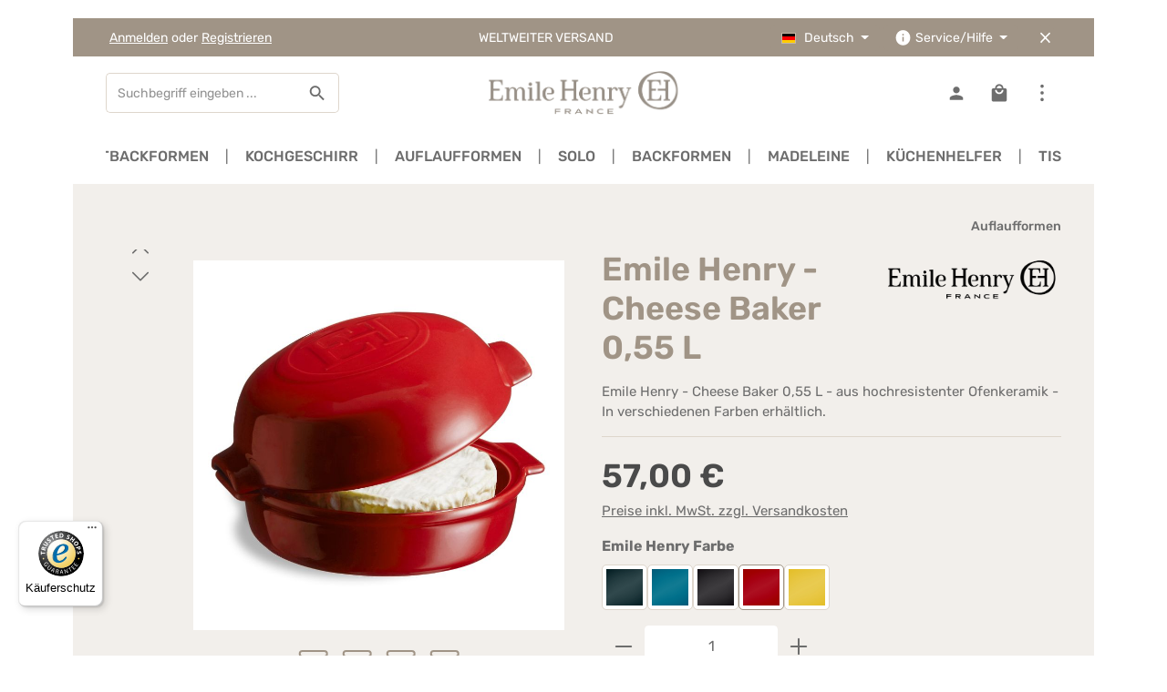

--- FILE ---
content_type: text/html; charset=UTF-8
request_url: https://www.emilehenry-markenshop.de/Emile-Henry-Cheese-Baker-0-55-L/39180
body_size: 29194
content:
<!DOCTYPE html>
<html lang="de-DE"
      itemscope="itemscope"
      itemtype="https://schema.org/WebPage">


        
                            
    <head>
                                    <meta charset="utf-8">
            
                            <meta name="viewport"
                      content="width=device-width, initial-scale=1, shrink-to-fit=no">
            
                            <meta name="author"
                      content="">
                <meta name="robots"
                      content="index,follow">
                <meta name="revisit-after"
                      content="15 days">
                <meta name="keywords"
                      content="Emile Henry, Cheese Baker, Käsebackform, Backofenformen, Backform, Camenbert Backform, Ofenkäse Backform,">
                <meta name="description"
                      content="Emile Henry - Cheese Baker 0,55 L - aus hochresistenter Ofenkeramik - In verschiedenen Farben erhältlich.">
            
                <meta property="og:type"
          content="product">
    <meta property="og:site_name"
          content="Culinaris Küchenaccessoires - Wir bringen Sie zum Kochen!">
    <meta property="og:url"
          content="https://www.emilehenry-markenshop.de/Emile-Henry-Cheese-Baker-0-55-L/39180">
    <meta property="og:title"
          content="Emile Henry - Cheese Baker 0,55 L">

    <meta property="og:description"
          content="Emile Henry - Cheese Baker 0,55 L - aus hochresistenter Ofenkeramik - In verschiedenen Farben erhältlich.">
    <meta property="og:image"
          content="https://www.emilehenry-markenshop.de/media/05/0f/16/1721129186/39180_-_Cheese_Baker-1.jpg?ts=1748607549">

            <meta property="product:brand"
              content="Emile Henry">
    
            <meta property="product:price:amount"
          content="57">
    <meta property="product:price:currency"
          content="EUR">
    <meta property="product:product_link"
          content="https://www.emilehenry-markenshop.de/Emile-Henry-Cheese-Baker-0-55-L/39180">

    <meta name="twitter:card"
          content="product">
    <meta name="twitter:site"
          content="Culinaris Küchenaccessoires - Wir bringen Sie zum Kochen!">
    <meta name="twitter:title"
          content="Emile Henry - Cheese Baker 0,55 L">
    <meta name="twitter:description"
          content="Emile Henry - Cheese Baker 0,55 L - aus hochresistenter Ofenkeramik - In verschiedenen Farben erhältlich.">
    <meta name="twitter:image"
          content="https://www.emilehenry-markenshop.de/media/05/0f/16/1721129186/39180_-_Cheese_Baker-1.jpg?ts=1748607549">

                                <meta itemprop="copyrightHolder"
                      content="Culinaris Küchenaccessoires - Wir bringen Sie zum Kochen!">
                <meta itemprop="copyrightYear"
                      content="">
                <meta itemprop="isFamilyFriendly"
                      content="true">
                <meta itemprop="image"
                      content="https://www.emilehenry-markenshop.de/media/f8/83/4c/1657184251/eh_logo04.png?ts=1657184251">
            

                        <meta name="google-site-verification"
                  content="NdVahVYwNW12t54_hcn8Mp8LWHt6SVUEyXheQ4q8Qys" />
            

                        <meta name="theme-color"
              content="#ffffff">
    
                                                <link rel="alternate" hreflang="x-default" href="https://www.emilehenry-markenshop.de/Emile-Henry-Cheese-Baker-0-55-L/39180">
                                    <link rel="alternate" hreflang="de" href="https://www.emilehenry-markenshop.de/Emile-Henry-Cheese-Baker-0-55-L/39180">
                                    <link rel="alternate" hreflang="en" href="https://www.emilehenry-markenshop.de/en/Emile-Henry-Cheese-Baker-0-55-L/39180">
                                    
                    <link rel="icon" href="https://www.emilehenry-markenshop.de/media/6f/81/bf/1657178050/favicon-16x16_(1).png?ts=1657178050">
        
                            
            
    
    <link rel="canonical" href="https://www.emilehenry-markenshop.de/Emile-Henry-Cheese-Baker-0-55-L/39180">

                    <title itemprop="name">
                    Emile Henry - Cheese Baker 0,55 L            </title>
        
                                                                                <link rel="stylesheet"
                      href="https://www.emilehenry-markenshop.de/theme/297808a472abe70ba24180357069f3e5/css/all.css?1769021524">
                                    

                
                        <style data-plugin="zenitStratusCustomCss">/* signika-300 - latin */
@font-face {
  font-family: 'Signika';
  font-style: normal;
  font-weight: 300;
  src: local(''),
       url('/fonts/signika-v20-latin-300.woff2') format('woff2'), /* Chrome 26+, Opera 23+, Firefox 39+ */
       url('/fonts/signika-v20-latin-300.woff') format('woff'); /* Chrome 6+, Firefox 3.6+, IE 9+, Safari 5.1+ */
}

/* signika-regular - latin */
@font-face {
  font-family: 'Signika';
  font-style: normal;
  font-weight: 400;
  src: local(''),
       url('/fonts/signika-v20-latin-regular.woff2') format('woff2'), /* Chrome 26+, Opera 23+, Firefox 39+ */
       url('/fonts/signika-v20-latin-regular.woff') format('woff'); /* Chrome 6+, Firefox 3.6+, IE 9+, Safari 5.1+ */
}

/* signika-500 - latin */
@font-face {
  font-family: 'Signika';
  font-style: normal;
  font-weight: 500;
  src: local(''),
       url('/fonts/signika-v20-latin-500.woff2') format('woff2'), /* Chrome 26+, Opera 23+, Firefox 39+ */
       url('/fonts/signika-v20-latin-500.woff') format('woff'); /* Chrome 6+, Firefox 3.6+, IE 9+, Safari 5.1+ */
}

/* signika-600 - latin */
@font-face {
  font-family: 'Signika';
  font-style: normal;
  font-weight: 600;
  src: local(''),
       url('/fonts/signika-v20-latin-600.woff2') format('woff2'), /* Chrome 26+, Opera 23+, Firefox 39+ */
       url('/fonts/signika-v20-latin-600.woff') format('woff'); /* Chrome 6+, Firefox 3.6+, IE 9+, Safari 5.1+ */
}

/* signika-700 - latin */
@font-face {
  font-family: 'Signika';
  font-style: normal;
  font-weight: 700;
  src: local(''),
       url('/fonts/signika-v20-latin-700.woff2') format('woff2'), /* Chrome 26+, Opera 23+, Firefox 39+ */
       url('/fonts/signika-v20-latin-700.woff') format('woff'); /* Chrome 6+, Firefox 3.6+, IE 9+, Safari 5.1+ */
}


.responsive-video iframe {
position: absolute;
top: 0;
left: 0;
width: 100%;
height: 100%;
}
.responsive-video {
position: relative;
padding-bottom: 56.25%; /* Default for 1600x900 videos 16:9 ratio*/
padding-top: 0px;
height: 0;
overflow: hidden;
}


.product-detail-delivery-information { display:none; }

.navigation-flyout-teaser-image {
    object-fit: contain;
}

.cms-block-image-text-gallery .image-text-gallery-card:hover {
    box-shadow: 0 0px 15px 0 rgba(171,164,156,.4);
}

 .cms-block-zenit-breadcrumb{
    margin-bottom:-80px;
}
@media (max-width: 610px) {
 .cms-block-text-on-image.cul-cat-header-img-container .cms-element-text { min-height:0 }
}

/* Update */
.cms-block-text-on-image.cul-cat-header-img-container .cms-element-text {
    padding: 0;
    padding-bottom: 20px;
}
@media (min-width: 992px) {

    .footer-vat {

        text-align: center;

    }

}

.footer-bottom-left,

.footer-bottom-right {

    width: 100%;

    text-align: center;

}

.footer-bottom-right .footer-service-menu-list {

    text-align: center;
    justify-content: center;

}

.footer-bottom-right {

    order: -1;

}
.main-navigation-menu {

    justify-content: center;

}

.footer-contact-form a::after {
    transform: scaleX(1) !important;
    background: var(--zen-background-color) !important;
}
.footer-contact-form a:hover::after,.footer-contact-form a:active::after,.footer-contact-form a:focus::after {
    background: var(--zen-after-color) !important;
}

.main-navigation-menu::before, .main-navigation-menu::after {
    display:none;
}

.product-detail-headline {
	align-items: flex-start;
}
.product-detail-headline .product-heading-name-container {
	width: min-content;
	flex-grow: 6;
}
.product-detail-headline .product-heading-manufacturer-logo-container {
	order: 3;
	width: inherit;
}
.product-detail-headline .product-detail-reviews-container {
	display: none;
	order: 4;
}

.cms-element-image-slider .base-slider.image-slider.has-dots-outside {
	padding-bottom: 0;
}

/** Anpassung Navigation Sidebar Widget */ 
.category-navigation-link.in-path ~ .level-1 .category-navigation-link:not(.is-active):not(.in-path),
.category-navigation-link.is-active ~ .level-1 .category-navigation-link, .category-navigation.level-1 .category-navigation-link {
    background-color: inherit;
}

.category-navigation-toggle {
    position: absolute;
    top: 0;
    right: 0;
    line-height: 1.5;
    padding: 5px 40px;
    color: #6d6d6d;
}

.category-navigation.level-0 .category-navigation-link.is-active.has-children, .category-navigation.level-0 .category-navigation-link.in-path.has-children  {
    padding-left:30px;
}

.cul_gpsr_hints-container {padding-top:5em;}

.product-box .product-image-wrapper::before {
    border-width: 0px;
}

/* Mehrwertsteuerhinweis neben jedem Preis entfernen (SW 6.7.3.1) */
.product-price-tax-link{
    display: none;
}

/* Hintergrundbild entfernen (SW 6.7.3.1) */
.cms-section-bg-image-container {
 display: none;
}

/* Text und Überschrift auf Kategorieseiten von hell auf dunkel ändern (SW 6.7.3.1) */
.cul-kategorie-ansicht .cms-section.cms-section-hero.light-text {
  color: var(--sw-text-color);
}
.cul-kategorie-ansicht .cms-section.cms-section-hero.light-text .cms-element-text h2{
  color: var(--sw-text-color);
}

/* Breadcrumb dunkel färben (mouseOff &-Over) (SW 6.7.3.1)*/
.cms-section.cms-section-hero.light-text .breadcrumb .icon, .cms-section.cms-section-hero.light-text .breadcrumb .breadcrumb-pretext, .cms-section.cms-section-hero.light-text .breadcrumb .breadcrumb-item, .cms-section.cms-section-hero.light-text .breadcrumb .breadcrumb-link, .cms-section.cms-section-hero.light-text .breadcrumb .breadcrumb-link.is-active {
  color: var(--sw-text-color);
}

.cms-section.cms-section-hero .breadcrumb-wrap, .cms-section.cms-section-hero .breadcrumb {
  color: var(--bs-body-color);
}

.cms-section.cms-section-hero.light-text .breadcrumb .breadcrumb-link:hover, .cms-section.cms-section-hero.light-text .breadcrumb .breadcrumb-link.is-active {
  color: var(--sw-text-color);
}

/* Unterstreichung für Links auf Marken A-Z Linkpage entfernen (SW 6.7.3.1)*/
.cul-a-z-marken .cms-element-text a{
  text-decoration: none;
}

/* Scroll-Buttons auf Cross-Selling-Leiste sichtbarer machen (SW 6.7.3.1) */
.product-slider-controls-container .product-slider-controls-prev, .product-slider-controls-container .product-slider-controls-next{
  background: var(--zen-color-brand-secondary);
}
.product-slider-controls-container .product-slider-controls-prev .icon, .product-slider-controls-container .product-slider-controls-next .icon{
    color: var(--zen-background-color);
}</style>
            

            <link rel="stylesheet" href="https://cdnjs.cloudflare.com/ajax/libs/font-awesome/5.15.4/css/all.min.css" crossorigin="anonymous"/>
    
            <link rel="stylesheet" href="https://www.emilehenry-markenshop.de/bundles/moorlfoundation/storefront/css/animate.css?1762853320">
    
    
            <script type="application/javascript">window.moorlAnimationZIndex = "9000";</script>
    
            <style>
            :root {
                --moorl-advanced-search-width: 600px;
            }
        </style>
    
                    
    <script>
        window.features = JSON.parse('\u007B\u0022V6_5_0_0\u0022\u003Atrue,\u0022v6.5.0.0\u0022\u003Atrue,\u0022V6_6_0_0\u0022\u003Atrue,\u0022v6.6.0.0\u0022\u003Atrue,\u0022V6_7_0_0\u0022\u003Atrue,\u0022v6.7.0.0\u0022\u003Atrue,\u0022V6_8_0_0\u0022\u003Afalse,\u0022v6.8.0.0\u0022\u003Afalse,\u0022DISABLE_VUE_COMPAT\u0022\u003Atrue,\u0022disable.vue.compat\u0022\u003Atrue,\u0022ACCESSIBILITY_TWEAKS\u0022\u003Atrue,\u0022accessibility.tweaks\u0022\u003Atrue,\u0022TELEMETRY_METRICS\u0022\u003Afalse,\u0022telemetry.metrics\u0022\u003Afalse,\u0022FLOW_EXECUTION_AFTER_BUSINESS_PROCESS\u0022\u003Afalse,\u0022flow.execution.after.business.process\u0022\u003Afalse,\u0022PERFORMANCE_TWEAKS\u0022\u003Afalse,\u0022performance.tweaks\u0022\u003Afalse,\u0022CACHE_CONTEXT_HASH_RULES_OPTIMIZATION\u0022\u003Afalse,\u0022cache.context.hash.rules.optimization\u0022\u003Afalse,\u0022DEFERRED_CART_ERRORS\u0022\u003Afalse,\u0022deferred.cart.errors\u0022\u003Afalse,\u0022PRODUCT_ANALYTICS\u0022\u003Afalse,\u0022product.analytics\u0022\u003Afalse,\u0022SWP_PRODUCTOPTIONS_CARTQUANTITY\u0022\u003Afalse,\u0022swp.productoptions.cartquantity\u0022\u003Afalse,\u0022SWP_PRODUCTOPTIONS_RULEPRICES\u0022\u003Afalse,\u0022swp.productoptions.ruleprices\u0022\u003Afalse\u007D');
    </script>
        
                                                        
                        

                
                
                            
        
        
                
                                        


    

                
                            
            <script type="text/javascript"
                                src='https://www.google.com/recaptcha/api.js?render=6LcK8hclAAAAAIE073D6UBzwMLm85WofmKc5fYCf'
                defer></script>
        <script>
                                        window.googleReCaptchaV3Active = true;
                    </script>
            
                
                                    <script>
                    window.useDefaultCookieConsent = true;
                </script>
                    
                                                <script>
                window.activeNavigationId = '464be98be83d43c99c20020000002411';
                window.activeRoute = 'frontend.detail.page';
                window.activeRouteParameters = '\u007B\u0022_httpCache\u0022\u003Atrue,\u0022productId\u0022\u003A\u0022464be98be83d43c99c20010000059237\u0022\u007D';
                window.router = {
                    'frontend.cart.offcanvas': '/checkout/offcanvas',
                    'frontend.cookie.offcanvas': '/cookie/offcanvas',
                    'frontend.checkout.finish.page': '/checkout/finish',
                    'frontend.checkout.info': '/widgets/checkout/info',
                    'frontend.menu.offcanvas': '/widgets/menu/offcanvas',
                    'frontend.cms.page': '/widgets/cms',
                    'frontend.cms.navigation.page': '/widgets/cms/navigation',
                    'frontend.country.country-data': '/country/country-state-data',
                    'frontend.app-system.generate-token': '/app-system/Placeholder/generate-token',
                    'frontend.gateway.context': '/gateway/context',
                    'frontend.cookie.consent.offcanvas': '/cookie/consent-offcanvas',
                    'frontend.account.login.page': '/account/login',
                    };
                window.salesChannelId = '9d66bf5eaa0f4ade91147e8041090b1e';
            </script>
        
    

    <script>
        window.router['frontend.swpproductoptionssix.add'] = '/productoptions/add';
        window.router['frontend.swpproductoptionssix.filter'] = '/productoptions/filter';
    </script>

                                <script>
                
                window.breakpoints = JSON.parse('\u007B\u0022xs\u0022\u003A0,\u0022sm\u0022\u003A576,\u0022md\u0022\u003A768,\u0022lg\u0022\u003A992,\u0022xl\u0022\u003A1200,\u0022xxl\u0022\u003A1400\u007D');
            </script>
        
        
                        
                        
    <script>
        window.validationMessages = JSON.parse('\u007B\u0022required\u0022\u003A\u0022Die\u0020Eingabe\u0020darf\u0020nicht\u0020leer\u0020sein.\u0022,\u0022email\u0022\u003A\u0022Ung\\u00fcltige\u0020E\u002DMail\u002DAdresse.\u0020Die\u0020E\u002DMail\u0020ben\\u00f6tigt\u0020das\u0020Format\u0020\\\u0022nutzer\u0040beispiel.de\\\u0022.\u0022,\u0022confirmation\u0022\u003A\u0022Ihre\u0020Eingaben\u0020sind\u0020nicht\u0020identisch.\u0022,\u0022minLength\u0022\u003A\u0022Die\u0020Eingabe\u0020ist\u0020zu\u0020kurz.\u0022\u007D');
    </script>
        
                                                            <script>
                        window.themeJsPublicPath = 'https://www.emilehenry-markenshop.de/theme/297808a472abe70ba24180357069f3e5/js/';
                    </script>
                                            <script type="text/javascript" src="https://www.emilehenry-markenshop.de/theme/297808a472abe70ba24180357069f3e5/js/storefront/storefront.js?1769021524" defer></script>
                                            <script type="text/javascript" src="https://www.emilehenry-markenshop.de/theme/297808a472abe70ba24180357069f3e5/js/swag-pay-pal/swag-pay-pal.js?1769021524" defer></script>
                                            <script type="text/javascript" src="https://www.emilehenry-markenshop.de/theme/297808a472abe70ba24180357069f3e5/js/klarna-payment/klarna-payment.js?1769021524" defer></script>
                                            <script type="text/javascript" src="https://www.emilehenry-markenshop.de/theme/297808a472abe70ba24180357069f3e5/js/moorl-foundation/moorl-foundation.js?1769021524" defer></script>
                                            <script type="text/javascript" src="https://www.emilehenry-markenshop.de/theme/297808a472abe70ba24180357069f3e5/js/swp-product-options-six/swp-product-options-six.js?1769021524" defer></script>
                                            <script type="text/javascript" src="https://www.emilehenry-markenshop.de/theme/297808a472abe70ba24180357069f3e5/js/proxa-basket-cross-selling-s-w6/proxa-basket-cross-selling-s-w6.js?1769021524" defer></script>
                                            <script type="text/javascript" src="https://www.emilehenry-markenshop.de/theme/297808a472abe70ba24180357069f3e5/js/moorl-captcha/moorl-captcha.js?1769021524" defer></script>
                                            <script type="text/javascript" src="https://www.emilehenry-markenshop.de/theme/297808a472abe70ba24180357069f3e5/js/neti-next-easy-coupon/neti-next-easy-coupon.js?1769021524" defer></script>
                                            <script type="text/javascript" src="https://www.emilehenry-markenshop.de/theme/297808a472abe70ba24180357069f3e5/js/neon6-configurator/neon6-configurator.js?1769021524" defer></script>
                                            <script type="text/javascript" src="https://www.emilehenry-markenshop.de/theme/297808a472abe70ba24180357069f3e5/js/newsletter-sendinblue/newsletter-sendinblue.js?1769021524" defer></script>
                                            <script type="text/javascript" src="https://www.emilehenry-markenshop.de/theme/297808a472abe70ba24180357069f3e5/js/stripe-payments-app/stripe-payments-app.js?1769021524" defer></script>
                                            <script type="text/javascript" src="https://www.emilehenry-markenshop.de/theme/297808a472abe70ba24180357069f3e5/js/biloba-open-ai/biloba-open-ai.js?1769021524" defer></script>
                                            <script type="text/javascript" src="https://www.emilehenry-markenshop.de/theme/297808a472abe70ba24180357069f3e5/js/zenit-platform-stratus/zenit-platform-stratus.js?1769021524" defer></script>
                                            <script type="text/javascript" src="https://www.emilehenry-markenshop.de/theme/297808a472abe70ba24180357069f3e5/js/zenit-platform-stratus-set4/zenit-platform-stratus-set4.js?1769021524" defer></script>
                                                        

    
        </head>

        
                
            <body class="is-ctl-product is-act-index is-active-route-frontend-detail-page has-product-actions has-marketing-slider has-pw-toggle is-cms is-lo-full-width-header is-tb-collapsible is-srch-default is-mn-offcanvas-lg  main-navigation-scroller">

            
                
    
    
            <div id="page-top" class="skip-to-content bg-primary-subtle text-primary-emphasis overflow-hidden" tabindex="-1">
            <div class="container skip-to-content-container d-flex justify-content-center visually-hidden-focusable">
                                                                                        <a href="#content-main" class="skip-to-content-link d-inline-flex text-decoration-underline m-1 p-2 fw-bold gap-2">
                                Zum Hauptinhalt springen
                            </a>
                                            
                                    
            <a href="#header-main-search-input"
           class="skip-to-content-link d-inline-flex text-decoration-underline m-1 p-2 fw-bold gap-2 d-none d-sm-block">
            Zur Suche springen
        </a>
    
                                    
            <a href="#main-navigation-menu" class="skip-to-content-link d-inline-flex text-decoration-underline m-1 p-2 fw-bold gap-2 d-none d-xl-block">
            Zur Hauptnavigation springen
        </a>
                                </div>
        </div>
        
        
                        <noscript class="noscript-main">
                
    <div role="alert"
         aria-live="polite"
         class="alert alert-info d-flex align-items-center">

                                                                        
                                                                                                                                                                            
                                    
                <span class="icon icon-info" aria-hidden="true">
                                        <svg xmlns="http://www.w3.org/2000/svg" xmlns:xlink="http://www.w3.org/1999/xlink" width="24" height="24" viewBox="0 0 24 24"><defs><path d="M12 7c.5523 0 1 .4477 1 1s-.4477 1-1 1-1-.4477-1-1 .4477-1 1-1zm1 9c0 .5523-.4477 1-1 1s-1-.4477-1-1v-5c0-.5523.4477-1 1-1s1 .4477 1 1v5zm11-4c0 6.6274-5.3726 12-12 12S0 18.6274 0 12 5.3726 0 12 0s12 5.3726 12 12zM12 2C6.4772 2 2 6.4772 2 12s4.4772 10 10 10 10-4.4772 10-10S17.5228 2 12 2z" id="icons-default-info" /></defs><use xlink:href="#icons-default-info" fill="#758CA3" fill-rule="evenodd" /></svg>
                    </span>
    
                                                        
                                    
                    <div class="alert-content-container">
                                                    
                                                            Um unseren Shop in vollem Umfang nutzen zu können, empfehlen wir Ihnen Javascript in Ihrem Browser zu aktivieren.
                                    
                                                                </div>
            </div>
            </noscript>
        

        <noscript class="noscript-main">
            <style>
                [data-zen-scroll-cms-animation] .zen-animate,
                [data-zen-scroll-listing-animation] .zen-animate-listing {
                    visibility: visible;
                }
            </style>
        </noscript>
    
                
        <div class="page-wrapper">
                        
    
                                                    
            
            
            
                        
            
                                                                                                                        
                                                                                                                                                                                        
                                                        
                            
                    
                
                
                            
                
                
                
                
                
        
    
                
        <header class="header-main header-multi-line header-multi-line-mobile header-logo-center"
                data-zen-sticky-header="true"
                data-zen-sticky-header-options="{&quot;viewports&quot;:[&quot;XXL&quot;,&quot;XS&quot;,&quot;SM&quot;,&quot;MD&quot;,&quot;LG&quot;,&quot;XL&quot;],&quot;scrollOffset&quot;:&quot;&quot;,&quot;autoHide&quot;:true}"
                                                    data-zen-header-tooltips="true"
                    data-zen-header-tooltips-options="{&quot;tooltipPlacement&quot;:&quot;bottom&quot;}"
                >

            <div class="header-inner">
                                                                                            
    
                                                            
                                                                        
                <div class="collapse show"
                     id="topBarCollapse"
                     tabindex="-1">
                            
                        
    
                
                    
    <div class="top-bar">
        <div class="container">
                                                            <nav class="top-bar-nav d-flex justify-content-end gap-3"
                         aria-label="Shop-Einstellungen">
                                                                                        <div class="top-bar-nav-item top-bar-login-register d-none d-lg-flex">
            <span class="top-bar-login">
                            <a href="/account/login"
                   title="Anmelden"
                   class="top-bar-login-item">
                    Anmelden
                </a>
                    </span>
        <span>oder</span>
        <span class="top-bar-register">
                            <a href="/account/login"
                   title="Registrieren"
                   class="top-bar-register-item">
                    Registrieren
                </a>
                    </span>
        </div>
                                                    
                                                                                    <div class="top-bar-nav-item top-bar-marketing">
                                        
        
                        
                            <div class="text-slider is-static"
                                    >

                                            <div class="text-items text-slider-items"
                                                     >
                            
                                                                    <div class="text-item text-slider-item">
                                        <span class="item-entry">
                                                                                            WELTWEITER VERSAND
                                                                                    </span>
                                    </div>
                                
                                                    </div>
                                    </div>

                                                                                                            </div>
                                                    
                                                    <div class="top-bar-nav-item top-bar-navigation-group d-none d-lg-flex">
                                                                                                                    
            <div class="top-bar-nav-item top-bar-language">
                            <form method="post"
                      action="/checkout/language"
                      class="language-form"
                      data-form-add-dynamic-redirect="true">
                                    
        
    <div class="languages-menu dropdown">
        <button class="btn dropdown-toggle top-bar-nav-btn"
            type="button"
            id="languagesDropdown-top-bar"
            data-bs-toggle="dropdown"
            aria-haspopup="true"
            aria-expanded="false"
            aria-label="Sprache ändern (Deutsch ist die aktuelle Sprache)">

                            <span aria-hidden="true" class="top-bar-list-icon language-flag country-de language-de"></span>
            
                            <span class="top-bar-nav-text d-none d-md-inline">Deutsch</span>
                    </button>

                                        <ul class="top-bar-list dropdown-menu dropdown-menu-end shadow"
                aria-label="Verfügbare Sprachen">
                                    
                    <li class="top-bar-list-item active">
                                                                                                                                    
                            <button class="dropdown-item d-flex align-items-center gap-2 active" type="submit" name="languageId" id="top-bar-2fbb5fe2e29a4d70aa5854ce7ce3e20b" value="2fbb5fe2e29a4d70aa5854ce7ce3e20b">
                                                                    <span aria-hidden="true" class="top-bar-list-icon language-flag country-de language-de"></span>
                                
                                                                    Deutsch
                                                            </button>

                                                                        </li>
                                    
                    <li class="top-bar-list-item">
                                                                                                                                    
                            <button class="dropdown-item d-flex align-items-center gap-2" type="submit" name="languageId" id="top-bar-3ba7ae6252df48d3a3ede3ec9bb08911" value="3ba7ae6252df48d3a3ede3ec9bb08911">
                                                                    <span aria-hidden="true" class="top-bar-list-icon language-flag country-gb language-en"></span>
                                
                                                                    English
                                                            </button>

                                                                        </li>
                            </ul>
            </div>

                                    </form>
                    </div>
                                    
                                                                                                                    
                                    
                                                                                                                                                                                                
                                            
            
        
        <div class="top-bar-nav-item top-bar-menu">
                            <div class="service-menu dropdown">
                                            <button class="btn dropdown-toggle top-bar-nav-btn"
                                type="button"
                                id="serviceMenuDropdown-top-bar"
                                data-bs-toggle="dropdown"
                                aria-haspopup="true"
                                aria-expanded="false"
                                aria-label="Die Service-Navigation einblenden / ausblenden">
                                                                                                                                                    
                                                
                <span class="icon icon-help icon-sm" aria-hidden="true">
                                        <svg xmlns="http://www.w3.org/2000/svg" xmlns:xlink="http://www.w3.org/1999/xlink" version="1.1" width="32" height="32" viewBox="0 0 32 32"><defs><path d="M17.313 12.667v-2.688h-2.625v2.688h2.625zM17.313 23.354v-8h-2.625v8h2.625zM16 3.354c7.375 0 13.313 5.937 13.313 13.313s-5.938 13.313-13.313 13.313-13.313-5.938-13.313-13.313 5.938-13.313 13.313-13.313z" id="icons-material-help" /></defs><use xlink:href="#icons-material-help" fill-rule="evenodd" /></svg>
                    </span>
    
                                <span class="top-bar-nav-text">Service/Hilfe</span>
                        </button>
                                                                
                                                <ul class="top-bar-list dropdown-menu dropdown-menu-right shadow"
                                                            aria-labelledby="serviceMenuDropdown-top-bar"
                                                    >
                                                                                                                            
                                <li class="top-bar-list-item">
                                    <a class="top-bar-link dropdown-item"
                                       href="https://www.emilehenry-markenshop.de/Service/Impressum/"
                                                                              title="Impressum">
                                        Impressum
                                    </a>
                                </li>
                                                                                                                            
                                <li class="top-bar-list-item">
                                    <a class="top-bar-link dropdown-item"
                                       href="https://www.emilehenry-markenshop.de/Service/AGB/"
                                                                              title="AGB">
                                        AGB
                                    </a>
                                </li>
                                                                                                                            
                                <li class="top-bar-list-item">
                                    <a class="top-bar-link dropdown-item"
                                       href="https://www.emilehenry-markenshop.de/Service/Versand-und-Zahlungsbedingungen/"
                                                                              title="Versand und Zahlungsbedingungen">
                                        Versand und Zahlungsbedingungen
                                    </a>
                                </li>
                                                                                                                            
                                <li class="top-bar-list-item">
                                    <a class="top-bar-link dropdown-item"
                                       href="https://www.emilehenry-markenshop.de/Service/Datenschutz/"
                                                                              title="Datenschutz">
                                        Datenschutz
                                    </a>
                                </li>
                                                                                                                            
                                <li class="top-bar-list-item">
                                    <a class="top-bar-link dropdown-item"
                                       href="https://www.emilehenry-markenshop.de/Service/Widerrufsrecht/"
                                                                              title="Widerrufsrecht">
                                        Widerrufsrecht
                                    </a>
                                </li>
                                                                                                                            
                                <li class="top-bar-list-item">
                                    <a class="top-bar-link dropdown-item"
                                       href="https://www.emilehenry-markenshop.de/Service/Ruecksendung-Erstattung/"
                                                                              title="Rücksendung &amp; Erstattung">
                                        Rücksendung &amp; Erstattung
                                    </a>
                                </li>
                                                                                                                            
                                <li class="top-bar-list-item">
                                    <a class="top-bar-link dropdown-item"
                                       href="https://www.emilehenry-markenshop.de/Service/Barrierefreiheitserklaerung/"
                                                                              title="Barrierefreiheitserklärung">
                                        Barrierefreiheitserklärung
                                    </a>
                                </li>
                                                                                                                            
                                <li class="top-bar-list-item">
                                    <a class="top-bar-link dropdown-item"
                                       href="https://www.emilehenry-markenshop.de/Service/Gutscheine/"
                                                                              title="Gutscheine">
                                        Gutscheine
                                    </a>
                                </li>
                                                                                                                            
                                <li class="top-bar-list-item">
                                    <a class="top-bar-link dropdown-item"
                                       href="https://www.emilehenry-markenshop.de/Service/Filialen/"
                                                                              title="Filialen">
                                        Filialen
                                    </a>
                                </li>
                                                                                                                            
                                <li class="top-bar-list-item">
                                    <a class="top-bar-link dropdown-item"
                                       href="https://www.emilehenry-markenshop.de/Service/Jobs/"
                                                                              title="Jobs">
                                        Jobs
                                    </a>
                                </li>
                                                                                                                            
                                <li class="top-bar-list-item">
                                    <a class="top-bar-link dropdown-item"
                                       href="https://www.emilehenry-markenshop.de/Service/Katalog/"
                                                                              title="Katalog">
                                        Katalog
                                    </a>
                                </li>
                                                                                                                            
                                <li class="top-bar-list-item">
                                    <a class="top-bar-link dropdown-item"
                                       href="https://www.emilehenry-markenshop.de/Service/Kontakt/"
                                                                              title="Kontakt">
                                        Kontakt
                                    </a>
                                </li>
                                                    </ul>
                                    </div>
                    </div>
                                                                        
                                                                                                            <button class="btn top-bar-nav-btn btn-close-top-bar"
                                                type="button"
                                                aria-label="Top Bar ausblenden"
                                                data-bs-toggle="collapse"
                                                data-bs-target="#topBarCollapse"
                                                aria-expanded="true"
                                                data-zen-collapse-top-bar-options="null">
                                                                                                                                                                                                                    
                                                
                <span class="icon icon-x icon-sm" aria-hidden="true">
                                        <svg xmlns="http://www.w3.org/2000/svg" xmlns:xlink="http://www.w3.org/1999/xlink" version="1.1" width="32" height="32" viewBox="0 0 32 32"><defs><path d="M25.313 9.229l-7.438 7.438 7.438 7.438-1.875 1.875-7.438-7.438-7.438 7.438-1.875-1.875 7.438-7.438-7.438-7.438 1.875-1.875 7.438 7.438 7.438-7.438z" id="icons-material-x" /></defs><use xlink:href="#icons-material-x" fill-rule="evenodd" /></svg>
                    </span>
    
                                                                                        </button>
                                                                                                </div>
                                            </nav>
                                    </div>
    </div>
                </div>
                        
                <div class="nav-header">
            <div class="container">
                <div class="header-row row gx-1">

                                        
                    
                    
                    
                    
                    
                    
                                                                                                                                                                                        <div class="header-menu-button col-auto d-xl-none"
                                     data-zen-tooltip-title="Menü">
                                                                            <button
                                            class="btn nav-main-toggle-btn header-actions-btn"
                                            type="button"
                                            data-off-canvas-menu="true"
                                            aria-label="Menü"
                                        >
                                                                                                                                                                                                                    
                                                
                <span class="icon icon-stack" aria-hidden="true">
                                        <svg xmlns="http://www.w3.org/2000/svg" xmlns:xlink="http://www.w3.org/1999/xlink" version="1.1" width="32" height="32" viewBox="0 0 32 32"><defs><path d="M4 8.667h24v2.688h-24v-2.688zM4 17.979v-2.625h24v2.625h-24zM4 24.667v-2.688h24v2.688h-24z" id="icons-material-stack" /></defs><use xlink:href="#icons-material-stack" fill-rule="evenodd" /></svg>
                    </span>
    
                                                                                        </button>
                                    
                                </div>
                                                                        
                                                                                                                                                                                                        <div class="header-search-col col-12 col-sm-auto col-lg-3 order-last order-sm-0 ms-auto ms-xl-0">

                                        
                                        
    <div class="collapse"
         id="searchCollapse">
        <div class="header-search my-2 m-sm-auto">
                            <form action="/search"
                      method="get"
                      data-search-widget="true"
                      data-search-widget-options="{&quot;searchWidgetMinChars&quot;:3}"
                      data-url="/suggest?search="
                      class="header-search-form js-search-form">
                            <div class="input-group has-validation"
             >
                            
                                        <input
                                    type="search"
                                    id="header-main-search-input"
                                    name="search"
                                    class="form-control header-search-input"
                                    autocomplete="off"
                                    autocapitalize="off"
                                    placeholder="Suchbegriff eingeben ..."
                                    aria-label="Suchbegriff eingeben ..."
                                    role="combobox"
                                    aria-autocomplete="list"
                                    aria-controls="search-suggest-listbox"
                                    aria-expanded="false"
                                    aria-describedby="search-suggest-result-info"
                                    value="">
                            

                                        <button type="submit"
                    class="btn header-search-btn"
                    aria-label="Suchen">
                <span class="header-search-icon">
                                                                                                                                            
                                                
                <span class="icon icon-search icon-md" aria-hidden="true">
                                        <svg xmlns="http://www.w3.org/2000/svg" xmlns:xlink="http://www.w3.org/1999/xlink" version="1.1" width="32" height="32" viewBox="0 0 32 32"><defs><path d="M12.688 19.354c3.313 0 6-2.688 6-6s-2.688-6-6-6-6 2.688-6 6 2.688 6 6 6zM20.688 19.354l6.625 6.625-2 2-6.625-6.625v-1.063l-0.375-0.375c-1.5 1.313-3.5 2.063-5.625 2.063-4.813 0-8.688-3.813-8.688-8.625s3.875-8.688 8.688-8.688 8.625 3.875 8.625 8.688c0 2.125-0.75 4.125-2.063 5.625l0.375 0.375h1.063z" id="icons-material-search" /></defs><use xlink:href="#icons-material-search" fill-rule="evenodd" /></svg>
                    </span>
    
                    </span>
            </button>
        
                                        <button class="btn header-close-btn js-search-close-btn d-none"
                    type="button"
                    aria-label="Die Dropdown-Suche schließen">
                <span class="header-close-icon">
                                                                                                                                            
                                                
                <span class="icon icon-x icon-md" aria-hidden="true">
                                        <svg xmlns="http://www.w3.org/2000/svg" xmlns:xlink="http://www.w3.org/1999/xlink" version="1.1" width="32" height="32" viewBox="0 0 32 32"><use xlink:href="#icons-material-x" fill-rule="evenodd" /></svg>
                    </span>
    
                    </span>
            </button>
            </div>
                </form>
                    </div>
    </div>
                                    </div>
                                                                                                        
                                                                                                                                                                    <div class="header-logo-col col-12 col-xl-4 pos-xl-center order-first order-xl-0">
                                        <div class="header-logo-main text-center">
                    <a class="header-logo-main-link"
               href="/"
               title="Zur Startseite gehen">
                                
                        <picture class="header-logo-picture d-block m-auto">
                                                                                    <source srcset="https://www.emilehenry-markenshop.de/media/ac/c6/c0/1656413441/eh_logo02.png?ts=1656413441"
                                        media="(min-width: 768px) and (max-width: 991px)">
                                                    
                                                                                    <source srcset="https://www.emilehenry-markenshop.de/media/ac/c6/c0/1656413441/eh_logo02.png?ts=1656413441"
                                        media="(max-width: 767px)">
                                                    
                                                                                    <img src="https://www.emilehenry-markenshop.de/media/f8/83/4c/1657184251/eh_logo04.png?ts=1657184251"
                                     alt="Zur Startseite gehen"
                                     class="img-fluid header-logo-main-img">
                                                                        </picture>
                
            </a>
            </div>
                                </div>
                                                                        
                                                                                                                                                                    <div class="header-actions-col col-auto ms-auto ms-sm-0 ms-xl-auto">
                                    <div class="row gx-1 justify-content-end">
                                                                                    <div class="col-auto d-none"
                                                 data-zen-tooltip-title="Menü">
                                                                                        <button
                                            class="btn nav-main-toggle-btn header-actions-btn"
                                            type="button"
                                            data-off-canvas-menu="true"
                                            aria-label="Menü"
                                        >
                                                                                                                                                                                                                    
                                                
                <span class="icon icon-stack" aria-hidden="true">
                                        <svg xmlns="http://www.w3.org/2000/svg" xmlns:xlink="http://www.w3.org/1999/xlink" version="1.1" width="32" height="32" viewBox="0 0 32 32"><use xlink:href="#icons-material-stack" fill-rule="evenodd" /></svg>
                    </span>
    
                                                                                        </button>
                                    
                                            </div>
                                        
                                                                                                                            <div class="col-auto d-sm-none">
                                                <div class="search-toggle"
                                                     data-zen-tooltip-title="Suchen">
                                                    <button class="btn header-actions-btn search-toggle-btn js-search-toggle-btn collapsed"
                                                            type="button"
                                                                                                                    data-bs-toggle="collapse"
                                                            data-bs-target="#searchCollapse"
                                                            aria-expanded="false"
                                                            aria-controls="searchCollapse"
                                                                                                                    aria-label="Suchen">
                                                                                                                                                                                
                                                
                <span class="icon icon-search icon-md" aria-hidden="true">
                                        <svg xmlns="http://www.w3.org/2000/svg" xmlns:xlink="http://www.w3.org/1999/xlink" version="1.1" width="32" height="32" viewBox="0 0 32 32"><use xlink:href="#icons-material-search" fill-rule="evenodd" /></svg>
                    </span>
    
                                                                                                                                                                                    
                                                
                <span class="icon icon-x icon-md icon-search-close d-none" aria-hidden="true">
                                        <svg xmlns="http://www.w3.org/2000/svg" xmlns:xlink="http://www.w3.org/1999/xlink" version="1.1" width="32" height="32" viewBox="0 0 32 32"><use xlink:href="#icons-material-x" fill-rule="evenodd" /></svg>
                    </span>
    
                                                        </button>
                                                </div>
                                            </div>
                                        
                                        
                                                                                                                            <div class="col-auto">
                                                <div class="account-menu"
                                                     data-zen-tooltip-title="Ihr Konto">
                                                        <div class="dropdown">
            
    <button class="btn account-menu-btn header-actions-btn"
            type="button"
            id="accountWidget"
            data-account-menu="true"
            data-bs-toggle="dropdown"
            aria-haspopup="true"
            aria-expanded="false"
            aria-label="Ihr Konto"
            title="Ihr Konto">
                                                                                                                                
                                                
                <span class="icon icon-avatar icon-md" aria-hidden="true">
                                        <svg xmlns="http://www.w3.org/2000/svg" xmlns:xlink="http://www.w3.org/1999/xlink" version="1.1" width="32" height="32" viewBox="0 0 32 32"><defs><path d="M16 19.354c3.563 0 10.688 1.75 10.688 5.313v2.688h-21.375v-2.688c0-3.563 7.125-5.313 10.688-5.313zM16 16.667c-2.938 0-5.313-2.375-5.313-5.313s2.375-5.375 5.313-5.375 5.313 2.438 5.313 5.375-2.375 5.313-5.313 5.313z" id="icons-material-avatar" /></defs><use xlink:href="#icons-material-avatar" fill-rule="evenodd" /></svg>
                    </span>
    
    
                    </button>

                <div class="dropdown-menu dropdown-menu-end account-menu-dropdown shadow js-account-menu-dropdown"
         aria-labelledby="accountWidget">
        

        
            <div class="offcanvas-header">
                        <span data-id="off-canvas-headline" class="offcanvas-title">
        Ihr Konto
    </span>
    <button class="btn offcanvas-close js-offcanvas-close stretched-link" aria-label="Menü schließen">
                                                                                                                                                                
                                                
                <span class="icon icon-x icon-md" aria-hidden="true">
                                        <svg xmlns="http://www.w3.org/2000/svg" xmlns:xlink="http://www.w3.org/1999/xlink" version="1.1" width="32" height="32" viewBox="0 0 32 32"><use xlink:href="#icons-material-x" fill-rule="evenodd" /></svg>
                    </span>
    
                </button>
        </div>
    
            <div class="offcanvas-body">
                <div class="account-menu">
        
                                    <div class="account-menu-login">
                                            <a href="/account/login"
                           title="Anmelden"
                           class="btn btn-primary account-menu-login-button">
                            Anmelden
                        </a>
                    
                                            <div class="account-menu-register">
                            oder
                            <a href="/account/login"
                               title="Registrieren">
                                registrieren
                            </a>
                        </div>
                                    </div>
                    
                    <div class="account-menu-links">
                    <div class="header-account-menu">
        <div class="card account-menu-inner">
                                        
                                                <nav class="list-group list-group-flush account-aside-list-group">
                                                                                        <a href="/account"
                                   title="Übersicht"
                                   class="list-group-item list-group-item-action account-aside-item"
                                   >
                                    Übersicht
                                </a>
                            
                                                            <a href="/account/profile"
                                   title="Persönliches Profil"
                                   class="list-group-item list-group-item-action account-aside-item"
                                   >
                                    Persönliches Profil
                                </a>
                            
                                                                                                                            <a href="/account/address"
                                   title="Adressen"
                                   class="list-group-item list-group-item-action account-aside-item"
                                   >
                                    Adressen
                                </a>
                            
                                                            <a href="/account/order"
                                   title="Bestellungen"
                                   class="list-group-item list-group-item-action account-aside-item"
                                   >
                                    Bestellungen
                                </a>
                                                    

                
                    </nav>
                            
                                                </div>
    </div>
            </div>
            </div>
        </div>
        </div>
    </div>
                                                </div>
                                            </div>
                                        
                                                                                                                            <div class="col-auto">
                                                <div
                                                    class="header-cart"
                                                    data-off-canvas-cart="true"
                                                    data-zen-tooltip-title="Warenkorb"
                                                    >
                                                    <a
                                                        class="btn header-cart-btn header-actions-btn"
                                                        href="/checkout/cart"
                                                        data-cart-widget="true"
                                                        title="Warenkorb"
                                                        aria-labelledby="cart-widget-aria-label"
                                                        aria-haspopup="true"
                                                    >
                                                                        
    <span class="header-cart-icon">
                                                                                                                                
                                                
                <span class="icon icon-bag" aria-hidden="true">
                                        <svg xmlns="http://www.w3.org/2000/svg" xmlns:xlink="http://www.w3.org/1999/xlink" version="1.1" width="32" height="32" viewBox="0 0 32 32"><defs><path d="M16 17.979c3.688 0 6.688-2.938 6.688-6.625h-2.688c0 2.188-1.813 4-4 4s-4-1.813-4-4h-2.688c0 3.688 3 6.625 6.688 6.625zM16 4.667c-2.188 0-4 1.813-4 4h8c0-2.188-1.813-4-4-4zM25.313 8.667c1.438 0 2.688 1.25 2.688 2.688v16c0 1.438-1.25 2.625-2.688 2.625h-18.625c-1.438 0-2.688-1.188-2.688-2.625v-16c0-1.438 1.25-2.688 2.688-2.688h2.625c0-3.688 3-6.688 6.688-6.688s6.688 3 6.688 6.688h2.625z" id="icons-material-bag" /></defs><use xlink:href="#icons-material-bag" fill-rule="evenodd" /></svg>
                    </span>
    
        </span>
        <span class="header-cart-total">
        0,00 €*
    </span>
                                                    </a>
                                                </div>
                                            </div>
                                        
                                                                                                                                                                                                                                                                                                                                                                                                        
                                            
                                                                                                                                                <div class="col-auto d-none d-lg-block">
                                                        <div class="top-bar-toggle"
                                                             data-zen-tooltip-title="Top Bar einblenden">
                                                            <button class="btn header-actions-btn top-bar-toggle-btn"
                                                                    type="button"
                                                                    aria-label="Top Bar einblenden"
                                                                                                                                                                                                    data-bs-toggle="collapse"
                                                                    data-bs-target="#topBarCollapse"
                                                                    aria-expanded="true"
                                                                    data-zen-collapse-top-bar-options="{&quot;id&quot;:&quot;collapsible-47&quot;,&quot;type&quot;:&quot;collapsible&quot;,&quot;showTopBarText&quot;:&quot;Top Bar einblenden&quot;,&quot;hideTopBarText&quot;:&quot;Top Bar ausblenden&quot;}"
                                                                                                                                >
                                                                                                                                                                                                                                                            
                                    
                <span class="icon icon-more-vertical icon-md" aria-hidden="true">
                                        <svg xmlns="http://www.w3.org/2000/svg" xmlns:xlink="http://www.w3.org/1999/xlink" width="24" height="24" viewBox="0 0 24 24"><defs><path d="M10 4c0-1.1046.8954-2 2-2s2 .8954 2 2-.8954 2-2 2-2-.8954-2-2zm0 8c0-1.1046.8954-2 2-2s2 .8954 2 2-.8954 2-2 2-2-.8954-2-2zm0 8c0-1.1046.8954-2 2-2s2 .8954 2 2-.8954 2-2 2-2-.8954-2-2z" id="icons-default-more-vertical" /></defs><use xlink:href="#icons-default-more-vertical" fill="#758CA3" fill-rule="evenodd" /></svg>
                    </span>
    
                                                                                                                                </button>
                                                        </div>
                                                    </div>
                                                                                                                                                                        </div>
                                </div>
                                                                        
                                                            </div>
            </div>

                                                </div>
    
                
                                                                                                <div class="nav-main">
                                                                
                 
    
    <div class="main-navigation"
                    data-zen-nav-scroller="true"
            data-zen-nav-scroller-options="{&quot;activeRootId&quot;:&quot;464be98be83d43c99c20020000002411&quot;}"
        >
        <div class="container">
            
                                                <button class="main-navigation-scroller-controls-prev" aria-label="Vorheriges">
                                                                                                                                                                            
                                    
                <span class="icon icon-arrow-head-left icon-xs" aria-hidden="true">
                                        <svg xmlns="http://www.w3.org/2000/svg" xmlns:xlink="http://www.w3.org/1999/xlink" width="24" height="24" viewBox="0 0 24 24"><defs><path id="icons-default-arrow-head-left" d="m12.5 7.9142 10.2929 10.293c.3905.3904 1.0237.3904 1.4142 0 .3905-.3906.3905-1.0238 0-1.4143l-11-11c-.3905-.3905-1.0237-.3905-1.4142 0l-11 11c-.3905.3905-.3905 1.0237 0 1.4142.3905.3905 1.0237.3905 1.4142 0L12.5 7.9142z" /></defs><use transform="matrix(0 1 1 0 .5 -.5)" xlink:href="#icons-default-arrow-head-left" fill="#758CA3" fill-rule="evenodd" /></svg>
                    </span>
    
                                                </button>
                            
                                        <nav class="navbar navbar-expand-lg main-navigation-menu"
                     id="main-navigation-menu"
                     itemscope="itemscope"
                     itemtype="https://schema.org/SiteNavigationElement"
                     data-navbar="true"
                     data-navbar-options="{&quot;pathIdList&quot;:[]}"
                     aria-label="Hauptnavigation">
                    <div class="collapse navbar-collapse" id="main_nav">
                        <ul class="navbar-nav main-navigation-menu-list">
                            
                                                                                                                                                                                                            <li class="main-navigation-item">
                                            <div class="nav-item nav-item-464be98be83d43c99c20020000001533">
                                                <a class="nav-link main-navigation-link home-link root nav-item-464be98be83d43c99c20020000001533-link"
                                                   href="/"
                                                   itemprop="url"
                                                   title="Home">

                                                                                                        <div class="main-navigation-link-text" data-hover="Home">
                                                        <span class="main-navigation-link-name" itemprop="name" data-hover="Home">Home</span>
                                                    </div>
                                                </a>
                                            </div>
                                        </li>
                                                                                                
                                                                                                                                                                                                                        
                                                    
        
        
                                                                <li class="main-navigation-divider" role="separator" aria-hidden="true"></li>
                                    
                
                                        
        <li class="main-navigation-item flyout">
                                                    
            
            <div class="nav-item nav-item-464be98be83d43c99c20020000002408 ">
                                                                                                <a class="nav-link nav-item-464be98be83d43c99c20020000002408-link root main-navigation-link"
                            href="https://www.emilehenry-markenshop.de/Neuheiten/"
                                                                                    itemprop="url"
                            title="Neuheiten"
                        >
                    
                                                                                                    <div class="main-navigation-link-text" data-hover="Neuheiten">
                                                                                                                                                
                                                                                    
                                <span class="main-navigation-link-name" data-hover="Neuheiten" itemprop="name">Neuheiten</span>

                                                                                                                                                    
                                
                                                                                                                                                        
                                                            </div>
                        
                                            </a>
                                    
                            </div>
        </li>
                                                                                                                                                                                                
                                                    
        
        
                                                                <li class="main-navigation-divider" role="separator" aria-hidden="true"></li>
                                    
                
                                        
        <li class="main-navigation-item flyout">
                                                    
            
            <div class="nav-item nav-item-464be98be83d43c99c20020000002409 ">
                                                                                                <a class="nav-link nav-item-464be98be83d43c99c20020000002409-link root main-navigation-link"
                            href="https://www.emilehenry-markenshop.de/Brotbackformen/"
                                                                                    itemprop="url"
                            title="Brotbackformen"
                        >
                    
                                                                                                    <div class="main-navigation-link-text" data-hover="Brotbackformen">
                                                                                                                                                
                                                                                    
                                <span class="main-navigation-link-name" data-hover="Brotbackformen" itemprop="name">Brotbackformen</span>

                                                                                                                                                    
                                
                                                                                                                                                        
                                                            </div>
                        
                                            </a>
                                    
                            </div>
        </li>
                                                                                                                                                                                                
                                                    
        
        
                                                                <li class="main-navigation-divider" role="separator" aria-hidden="true"></li>
                                    
                
                                        
        <li class="main-navigation-item flyout">
                                                    
            
            <div class="nav-item nav-item-464be98be83d43c99c20020000002410 ">
                                                                                                <a class="nav-link nav-item-464be98be83d43c99c20020000002410-link root main-navigation-link"
                            href="https://www.emilehenry-markenshop.de/Kochgeschirr/"
                                                                                    itemprop="url"
                            title="Kochgeschirr"
                        >
                    
                                                                                                    <div class="main-navigation-link-text" data-hover="Kochgeschirr">
                                                                                                                                                
                                                                                    
                                <span class="main-navigation-link-name" data-hover="Kochgeschirr" itemprop="name">Kochgeschirr</span>

                                                                                                                                                    
                                
                                                                                                                                                        
                                                            </div>
                        
                                            </a>
                                    
                            </div>
        </li>
                                                                                                                                                                                                
                                                    
        
        
                                                                <li class="main-navigation-divider" role="separator" aria-hidden="true"></li>
                                    
                
                                        
        <li class="main-navigation-item flyout">
                                                    
            
            <div class="nav-item nav-item-464be98be83d43c99c20020000002411 ">
                                                                                                <a class="nav-link nav-item-464be98be83d43c99c20020000002411-link root main-navigation-link"
                            href="https://www.emilehenry-markenshop.de/Auflaufformen/"
                                                                                    itemprop="url"
                            title="Auflaufformen"
                        >
                    
                                                                                                    <div class="main-navigation-link-text" data-hover="Auflaufformen">
                                                                                                                                                
                                                                                    
                                <span class="main-navigation-link-name" data-hover="Auflaufformen" itemprop="name">Auflaufformen</span>

                                                                                                                                                    
                                
                                                                                                                                                        
                                                            </div>
                        
                                            </a>
                                    
                            </div>
        </li>
                                                                                                                                                                                                
                                                    
        
        
                                                                <li class="main-navigation-divider" role="separator" aria-hidden="true"></li>
                                    
                
                                        
        <li class="main-navigation-item flyout">
                                                    
            
            <div class="nav-item nav-item-464be98be83d43c99c20020000003697 ">
                                                                                                <a class="nav-link nav-item-464be98be83d43c99c20020000003697-link root main-navigation-link"
                            href="https://www.emilehenry-markenshop.de/SOLO/"
                                                                                    itemprop="url"
                            title="SOLO"
                        >
                    
                                                                                                    <div class="main-navigation-link-text" data-hover="SOLO">
                                                                                                                                                
                                                                                    
                                <span class="main-navigation-link-name" data-hover="SOLO" itemprop="name">SOLO</span>

                                                                                                                                                    
                                
                                                                                                                                                        
                                                            </div>
                        
                                            </a>
                                    
                            </div>
        </li>
                                                                                                                                                                                                
                                                    
        
        
                                                                <li class="main-navigation-divider" role="separator" aria-hidden="true"></li>
                                    
                
                                        
        <li class="main-navigation-item flyout">
                                                    
            
            <div class="nav-item nav-item-464be98be83d43c99c20020000002412 ">
                                                                                                <a class="nav-link nav-item-464be98be83d43c99c20020000002412-link root main-navigation-link"
                            href="https://www.emilehenry-markenshop.de/Backformen/"
                                                                                    itemprop="url"
                            title="Backformen"
                        >
                    
                                                                                                    <div class="main-navigation-link-text" data-hover="Backformen">
                                                                                                                                                
                                                                                    
                                <span class="main-navigation-link-name" data-hover="Backformen" itemprop="name">Backformen</span>

                                                                                                                                                    
                                
                                                                                                                                                        
                                                            </div>
                        
                                            </a>
                                    
                            </div>
        </li>
                                                                                                                                                                                                
                                                    
        
        
                                                                <li class="main-navigation-divider" role="separator" aria-hidden="true"></li>
                                    
                
                                        
        <li class="main-navigation-item flyout">
                                                    
            
            <div class="nav-item nav-item-464be98be83d43c99c20020000003694 ">
                                                                                                <a class="nav-link nav-item-464be98be83d43c99c20020000003694-link root main-navigation-link"
                            href="https://www.emilehenry-markenshop.de/Madeleine/"
                                                                                    itemprop="url"
                            title="Madeleine"
                        >
                    
                                                                                                    <div class="main-navigation-link-text" data-hover="Madeleine">
                                                                                                                                                
                                                                                    
                                <span class="main-navigation-link-name" data-hover="Madeleine" itemprop="name">Madeleine</span>

                                                                                                                                                    
                                
                                                                                                                                                        
                                                            </div>
                        
                                            </a>
                                    
                            </div>
        </li>
                                                                                                                                                                                                
                                                    
        
        
                                                                <li class="main-navigation-divider" role="separator" aria-hidden="true"></li>
                                    
                
                                        
        <li class="main-navigation-item flyout">
                                                    
            
            <div class="nav-item nav-item-464be98be83d43c99c20020000002413 ">
                                                                                                <a class="nav-link nav-item-464be98be83d43c99c20020000002413-link root main-navigation-link"
                            href="https://www.emilehenry-markenshop.de/Kuechenhelfer/"
                                                                                    itemprop="url"
                            title="Küchenhelfer"
                        >
                    
                                                                                                    <div class="main-navigation-link-text" data-hover="Küchenhelfer">
                                                                                                                                                
                                                                                    
                                <span class="main-navigation-link-name" data-hover="Küchenhelfer" itemprop="name">Küchenhelfer</span>

                                                                                                                                                    
                                
                                                                                                                                                        
                                                            </div>
                        
                                            </a>
                                    
                            </div>
        </li>
                                                                                                                                                                                                
                                                    
        
        
                                                                <li class="main-navigation-divider" role="separator" aria-hidden="true"></li>
                                    
                
                                        
        <li class="main-navigation-item flyout">
                                                    
            
            <div class="nav-item nav-item-464be98be83d43c99c20020000002414 ">
                                                                                                <a class="nav-link nav-item-464be98be83d43c99c20020000002414-link root main-navigation-link"
                            href="https://www.emilehenry-markenshop.de/Tisch/"
                                                                                    itemprop="url"
                            title="Tisch"
                        >
                    
                                                                                                    <div class="main-navigation-link-text" data-hover="Tisch">
                                                                                                                                                
                                                                                    
                                <span class="main-navigation-link-name" data-hover="Tisch" itemprop="name">Tisch</span>

                                                                                                                                                    
                                
                                                                                                                                                        
                                                            </div>
                        
                                            </a>
                                    
                            </div>
        </li>
                                                                                                                                                                                                
                                                    
        
        
                                                                <li class="main-navigation-divider" role="separator" aria-hidden="true"></li>
                                    
                
                                        
        <li class="main-navigation-item flyout">
                                                    
            
            <div class="nav-item nav-item-464be98be83d43c99c20020000002415 ">
                                                                                                <a class="nav-link nav-item-464be98be83d43c99c20020000002415-link root main-navigation-link"
                            href="https://www.emilehenry-markenshop.de/Pizza/"
                                                                                    itemprop="url"
                            title="Pizza"
                        >
                    
                                                                                                    <div class="main-navigation-link-text" data-hover="Pizza">
                                                                                                                                                
                                                                                    
                                <span class="main-navigation-link-name" data-hover="Pizza" itemprop="name">Pizza</span>

                                                                                                                                                    
                                
                                                                                                                                                        
                                                            </div>
                        
                                            </a>
                                    
                            </div>
        </li>
                                                                                                                                                                                                
                                                    
        
        
                                                                <li class="main-navigation-divider" role="separator" aria-hidden="true"></li>
                                    
                
                                        
        <li class="main-navigation-item flyout">
                                                    
            
            <div class="nav-item nav-item-464be98be83d43c99c20020000002416 ">
                                                                                                <a class="nav-link nav-item-464be98be83d43c99c20020000002416-link root main-navigation-link"
                            href="https://www.emilehenry-markenshop.de/Ersatzteile/"
                                                                                    itemprop="url"
                            title="Ersatzteile"
                        >
                    
                                                                                                    <div class="main-navigation-link-text" data-hover="Ersatzteile">
                                                                                                                                                
                                                                                    
                                <span class="main-navigation-link-name" data-hover="Ersatzteile" itemprop="name">Ersatzteile</span>

                                                                                                                                                    
                                
                                                                                                                                                        
                                                            </div>
                        
                                            </a>
                                    
                            </div>
        </li>
                                                        
                        </ul>
                    </div>
                </nav>
            
                                                <button class="main-navigation-scroller-controls-next" aria-label="Nächstes">
                                                                                                                                                                            
                                    
                <span class="icon icon-arrow-head-right icon-xs" aria-hidden="true">
                                        <svg xmlns="http://www.w3.org/2000/svg" xmlns:xlink="http://www.w3.org/1999/xlink" width="24" height="24" viewBox="0 0 24 24"><defs><path id="icons-default-arrow-head-right" d="m11.5 7.9142 10.2929 10.293c.3905.3904 1.0237.3904 1.4142 0 .3905-.3906.3905-1.0238 0-1.4143l-11-11c-.3905-.3905-1.0237-.3905-1.4142 0l-11 11c-.3905.3905-.3905 1.0237 0 1.4142.3905.3905 1.0237.3905 1.4142 0L11.5 7.9142z" /></defs><use transform="rotate(90 11.5 12)" xlink:href="#icons-default-arrow-head-right" fill="#758CA3" fill-rule="evenodd" /></svg>
                    </span>
    
                                                </button>
                                    </div>
    </div>
            
                        </div>
                                                </div>
        </header>
    
                        <div class="d-none js-navigation-offcanvas-initial-content">
                                    

        
            <div class="offcanvas-header">
                        <span data-id="off-canvas-headline" class="offcanvas-title">
        Menü
    </span>
    <button class="btn offcanvas-close js-offcanvas-close stretched-link" aria-label="Menü schließen">
                                                                                                                                                                
                                                
                <span class="icon icon-x icon-md" aria-hidden="true">
                                        <svg xmlns="http://www.w3.org/2000/svg" xmlns:xlink="http://www.w3.org/1999/xlink" version="1.1" width="32" height="32" viewBox="0 0 32 32"><use xlink:href="#icons-material-x" fill-rule="evenodd" /></svg>
                    </span>
    
                </button>
        </div>
    
            <div class="offcanvas-body">
                            <div class="navigation-offcanvas-container"></div>
    
            <div class="navigation-offcanvas-actions-container navigation-offcanvas-service-menu">
            <nav class="nav navigation-offcanvas-actions" aria-label="Service-Navigation">
                                                                                
            
        
        <div class="top-bar-nav-item top-bar-menu">
                            <div class="service-menu dropdown">
                                                                
                                                <ul class="service-menu-list dropdown-menu "
                                                            aria-label="Service-Navigation"
                                                    >
                                                                                                                            
                                <li class="service-menu-list-item">
                                    <a class="service-menu-link dropdown-item"
                                       href="https://www.emilehenry-markenshop.de/Service/Impressum/"
                                                                              title="Impressum">
                                        Impressum
                                    </a>
                                </li>
                                                                                                                            
                                <li class="service-menu-list-item">
                                    <a class="service-menu-link dropdown-item"
                                       href="https://www.emilehenry-markenshop.de/Service/AGB/"
                                                                              title="AGB">
                                        AGB
                                    </a>
                                </li>
                                                                                                                            
                                <li class="service-menu-list-item">
                                    <a class="service-menu-link dropdown-item"
                                       href="https://www.emilehenry-markenshop.de/Service/Versand-und-Zahlungsbedingungen/"
                                                                              title="Versand und Zahlungsbedingungen">
                                        Versand und Zahlungsbedingungen
                                    </a>
                                </li>
                                                                                                                            
                                <li class="service-menu-list-item">
                                    <a class="service-menu-link dropdown-item"
                                       href="https://www.emilehenry-markenshop.de/Service/Datenschutz/"
                                                                              title="Datenschutz">
                                        Datenschutz
                                    </a>
                                </li>
                                                                                                                            
                                <li class="service-menu-list-item">
                                    <a class="service-menu-link dropdown-item"
                                       href="https://www.emilehenry-markenshop.de/Service/Widerrufsrecht/"
                                                                              title="Widerrufsrecht">
                                        Widerrufsrecht
                                    </a>
                                </li>
                                                                                                                            
                                <li class="service-menu-list-item">
                                    <a class="service-menu-link dropdown-item"
                                       href="https://www.emilehenry-markenshop.de/Service/Ruecksendung-Erstattung/"
                                                                              title="Rücksendung &amp; Erstattung">
                                        Rücksendung &amp; Erstattung
                                    </a>
                                </li>
                                                                                                                            
                                <li class="service-menu-list-item">
                                    <a class="service-menu-link dropdown-item"
                                       href="https://www.emilehenry-markenshop.de/Service/Barrierefreiheitserklaerung/"
                                                                              title="Barrierefreiheitserklärung">
                                        Barrierefreiheitserklärung
                                    </a>
                                </li>
                                                                                                                            
                                <li class="service-menu-list-item">
                                    <a class="service-menu-link dropdown-item"
                                       href="https://www.emilehenry-markenshop.de/Service/Gutscheine/"
                                                                              title="Gutscheine">
                                        Gutscheine
                                    </a>
                                </li>
                                                                                                                            
                                <li class="service-menu-list-item">
                                    <a class="service-menu-link dropdown-item"
                                       href="https://www.emilehenry-markenshop.de/Service/Filialen/"
                                                                              title="Filialen">
                                        Filialen
                                    </a>
                                </li>
                                                                                                                            
                                <li class="service-menu-list-item">
                                    <a class="service-menu-link dropdown-item"
                                       href="https://www.emilehenry-markenshop.de/Service/Jobs/"
                                                                              title="Jobs">
                                        Jobs
                                    </a>
                                </li>
                                                                                                                            
                                <li class="service-menu-list-item">
                                    <a class="service-menu-link dropdown-item"
                                       href="https://www.emilehenry-markenshop.de/Service/Katalog/"
                                                                              title="Katalog">
                                        Katalog
                                    </a>
                                </li>
                                                                                                                            
                                <li class="service-menu-list-item">
                                    <a class="service-menu-link dropdown-item"
                                       href="https://www.emilehenry-markenshop.de/Service/Kontakt/"
                                                                              title="Kontakt">
                                        Kontakt
                                    </a>
                                </li>
                                                    </ul>
                                    </div>
                    </div>
                                                    </nav>
        </div>
    
            <div class="navigation-offcanvas-actions-container navigation-offcanvas-language-currency">
            <nav class="navigation-offcanvas-actions" aria-label="Shop-Einstellungen">
                                    
            <div class="top-bar-nav-item top-bar-language">
                            <form method="post"
                      action="/checkout/language"
                      class="language-form"
                      data-form-add-dynamic-redirect="true">
                                    
        
    <div class="languages-menu dropdown">
        <button class="btn dropdown-toggle top-bar-nav-btn"
            type="button"
            id="languagesDropdown-offcanvas"
            data-bs-toggle="dropdown"
            aria-haspopup="true"
            aria-expanded="false"
            aria-label="Sprache ändern (Deutsch ist die aktuelle Sprache)">

                            <span aria-hidden="true" class="top-bar-list-icon language-flag country-de language-de"></span>
            
                            <span class="top-bar-nav-text d-none d-md-inline">Deutsch</span>
                    </button>

                                        <ul class="top-bar-list dropdown-menu dropdown-menu-end shadow"
                aria-label="Verfügbare Sprachen">
                                    
                    <li class="top-bar-list-item active">
                                                                                                                                    
                            <button class="dropdown-item d-flex align-items-center gap-2 active" type="submit" name="languageId" id="offcanvas-2fbb5fe2e29a4d70aa5854ce7ce3e20b" value="2fbb5fe2e29a4d70aa5854ce7ce3e20b">
                                                                    <span aria-hidden="true" class="top-bar-list-icon language-flag country-de language-de"></span>
                                
                                                                    Deutsch
                                                            </button>

                                                                        </li>
                                    
                    <li class="top-bar-list-item">
                                                                                                                                    
                            <button class="dropdown-item d-flex align-items-center gap-2" type="submit" name="languageId" id="offcanvas-3ba7ae6252df48d3a3ede3ec9bb08911" value="3ba7ae6252df48d3a3ede3ec9bb08911">
                                                                    <span aria-hidden="true" class="top-bar-list-icon language-flag country-gb language-en"></span>
                                
                                                                    English
                                                            </button>

                                                                        </li>
                            </ul>
            </div>

                                            <input name="redirectParameters[offcanvas]" type="hidden" value="menu">
                                    </form>
                    </div>
                

                                    
                
            </nav>
        </div>
            </div>
                                </div>
            

        
        

                                        


                

                    <main class="content-main" id="content-main">
                                    <div class="flashbags container">
                                            </div>
                
                    <div class="container-main">
                                                                                                                                            
    
                                    <div class="cms-page" itemscope itemtype="https://schema.org/Product">
                                            
    
    <div class="cms-sections"
         data-zen-scroll-cms-animation="true"
         data-zen-scroll-cms-animation-options="{&quot;animationDuration&quot;:1000,&quot;animationDelay&quot;:250.0}"
    >

                    
                                        
                                    
                                                                        
                
                
                                
                                
                                                
                                                                            
                                                <div class="cms-section boxed  pos-0 cms-section-default"
                         style=""
                    >
                                    <section class="cms-section-default boxed">
                                        
            
                
                
    
    
    
    
            
    
                
            
    <div
        class="cms-block  pos-0 cms-block-zen-breadcrumb position-relative"
            >
                            
                                    
        
        
            
                                        
    <div class="cms-block-container" style="padding-top: 0; padding-bottom: 0">
                                                    
            <div class="cms-block-container-row row cms-row "
                >

                
    <div class="col-12">
        <div class="zen-breadcrumb" data-cms-element-id="019615e21e217c75b9b460ddbe3666b4">
                            
        
            <div id="cms-element-zen-breadcrumb-019615e21e217c75b9b460ddbe3666b4"
             class="cms-element-zen-breadcrumb cms-element-zen-breadcrumb-019615e21e217c75b9b460ddbe3666b4 breadcrumb-wrap zen-cms-breadcrumb justify-content-end">
            
                        
                    
        
                    <nav aria-label="breadcrumb">
                    
    <ol class="breadcrumb"
        itemscope
        itemtype="https://schema.org/BreadcrumbList">

                                    
                                    
                                            
                        
                                            <li class="breadcrumb-item"
                                    aria-current="page"                                    itemprop="itemListElement"
                                    itemscope
                                    itemtype="https://schema.org/ListItem">
                                                                            <a href="https://www.emilehenry-markenshop.de/Auflaufformen/"
                                           class="breadcrumb-link  is-active"
                                           title="Auflaufformen"
                                                                                      itemprop="item">
                                            <link itemprop="url"
                                                  href="https://www.emilehenry-markenshop.de/Auflaufformen/">
                                            <span class="breadcrumb-title" itemprop="name">Auflaufformen</span>
                                        </a>
                                                                        <meta itemprop="position" content="1">
                                </li>
                            

                                                                            </ol>

                </nav>
                    </div>
                        </div>
    </div>

            </div>
            </div>


        
            
        </div>

                                                        
            
                
                
    
    
    
    
            
    
                
            
    <div
        class="cms-block  pos-1 cms-block-zen-gallery-heading-buybox position-relative"
            >
                            
                                    
        
        
            
                                        
    <div class="cms-block-container" style="padding-top: 0; padding-bottom: 20px">
                                                    
            <div class="cms-block-container-row row cms-row "
                >

                                    
                
                
                    

                
        <div class="col-lg-7 col-xl-6 product-detail-media"
                            data-zen-sticky="true"
                data-zen-sticky-options="{&quot;forced&quot;:true,&quot;checkHeight&quot;:false}"
                         data-cms-element-id="0196150244c77359920327de40093bc3">
                                     

        <form data-neonconfigurator-imagegallerygetter
              action="/widgets/configurator/imagegallery" method="POST">
            <input type="hidden" name="cmsSlotId" value="0196150244c77359920327de40093bc3">
            <input type="hidden" name="productId" value="464be98be83d43c99c20010000059237">
                                </form>

                        
                    
                                                                                                
                                                                                                            
    
        
            
    
    
                
    
        
    <div class="cms-element-image-gallery">
            
                
            
                                        
            
            
                                                                    
    
        
            
    
    
                        
    
    <a href="#content-after-target-0196150244c47c418fadade968e751bc" class="skip-target visually-hidden-focusable overflow-hidden">
        Bildergalerie überspringen
    </a>
                

    <div class="row gallery-slider-row is-loading js-gallery-zoom-modal-container is-contain is-gallery-slider has-thumbnails-left"
                    data-zen-gallery-image-border-radius="true"
            data-zen-gallery-image-border-radius-options="{&quot;radius&quot;:&quot;5&quot;}"
                         style="--zen-loading-height: 430px"                    data-magnifier="true"
                            data-magnifier-options='\u007B\u0022keepAspectRatioOnZoom\u0022\u003Atrue,\u0022zoomFactor\u0022\u003A3\u007D'
                            data-gallery-slider="true"
            data-gallery-slider-options='{&quot;slider&quot;:{&quot;navPosition&quot;:&quot;bottom&quot;,&quot;speed&quot;:500,&quot;gutter&quot;:0,&quot;controls&quot;:true,&quot;autoHeight&quot;:false,&quot;startIndex&quot;:1,&quot;nav&quot;:true,&quot;swipeAngle&quot;:45},&quot;thumbnailSlider&quot;:{&quot;items&quot;:5,&quot;slideBy&quot;:4,&quot;controls&quot;:true,&quot;startIndex&quot;:1,&quot;ariaLive&quot;:false,&quot;responsive&quot;:{&quot;xs&quot;:{&quot;enabled&quot;:false,&quot;controls&quot;:false},&quot;sm&quot;:{&quot;enabled&quot;:false,&quot;controls&quot;:false},&quot;md&quot;:{&quot;axis&quot;:&quot;vertical&quot;},&quot;lg&quot;:{&quot;axis&quot;:&quot;vertical&quot;},&quot;xl&quot;:{&quot;axis&quot;:&quot;vertical&quot;},&quot;xxl&quot;:{&quot;axis&quot;:&quot;vertical&quot;}}}}'
                                         role="region"
         aria-label="Bildergalerie mit 4 Elementen"
         tabindex="0"
    >

                                <div class="gallery-slider-col col order-1 order-md-2"
                             data-zoom-modal="true">
                                                        <div class="base-slider gallery-slider has-dots-outside">
                                    
    
                                                                                                                                                                                        <div class="gallery-slider-container"
                                                     data-gallery-slider-container="true">
                                                                                                                                                                            <div class="gallery-slider-item-container">
                
        <div class="gallery-slider-item is-contain js-magnifier-container"
                         style="--zen-min-height: 430px"            >
            
                                                                                                                        
                                                                                                                                                                                                                                                    
                                                                                                                                                                                                                                                                                                                                                                                                                                
                                                                                
                                                                                
                    
                        
                        
    
    
    
                    
                                        
            
            
                                                                                            
        
                
        
                                        
                                            
                                            
                                            
                    
                
                                    
        
        
                                                                                                            
            
                    <img src="https://www.emilehenry-markenshop.de/media/05/0f/16/1721129186/39180_-_Cheese_Baker-1.jpg?ts=1748607549"                             srcset="https://www.emilehenry-markenshop.de/thumbnail/05/0f/16/1721129186/39180_-_Cheese_Baker-1_400x400.jpg?ts=1748607550 400w, https://www.emilehenry-markenshop.de/thumbnail/05/0f/16/1721129186/39180_-_Cheese_Baker-1_800x800.jpg?ts=1748607550 800w, https://www.emilehenry-markenshop.de/thumbnail/05/0f/16/1721129186/39180_-_Cheese_Baker-1_1920x1920.jpg?ts=1748607550 1920w, https://www.emilehenry-markenshop.de/thumbnail/05/0f/16/1721129186/39180_-_Cheese_Baker-1_280x280.jpg?ts=1748607550 280w"                                 sizes="(min-width: 1200px) 700px, (min-width: 992px) 600px, (min-width: 768px) 496px, (min-width: 576px) 767px, (min-width: 0px) 575px, 50vw"
                            
                         class="img-fluid gallery-slider-image magnifier-image js-magnifier-image" alt="Emile Henry - Cheese Baker 0,55 L" title="Emile Henry - Cheese Baker 0,55 L" data-full-image="https://www.emilehenry-markenshop.de/media/05/0f/16/1721129186/39180_-_Cheese_Baker-1.jpg?ts=1748607549" tabindex="0" data-object-fit="contain" itemprop="image primaryImageOfPage" loading="eager"        />
                                                                                
                    </div>
    </div>
                                                                                                                        <div class="gallery-slider-item-container">
                
        <div class="gallery-slider-item is-contain js-magnifier-container"
                         style="--zen-min-height: 430px"            >
            
                                                                                                                        
                                                                                                                                                                                                                                                    
                                                                                                                                                                                                                                                                                                                                                                                                                                
                                                                                
                                                                                
                    
                        
                        
    
    
    
                    
                                        
            
            
                                                                                            
        
                
        
                                        
                                            
                                            
                    
                
                                    
        
        
                                                                                                            
            
                    <img src="https://www.emilehenry-markenshop.de/media/5f/95/5c/1721129189/39180_-_Cheese_Baker-2.jpg?ts=1721129189"                             srcset="https://www.emilehenry-markenshop.de/thumbnail/5f/95/5c/1721129189/39180_-_Cheese_Baker-2_400x400.jpg?ts=1721129190 400w, https://www.emilehenry-markenshop.de/thumbnail/5f/95/5c/1721129189/39180_-_Cheese_Baker-2_1920x1920.jpg?ts=1721129190 1920w, https://www.emilehenry-markenshop.de/thumbnail/5f/95/5c/1721129189/39180_-_Cheese_Baker-2_800x800.jpg?ts=1721129190 800w"                                 sizes="(min-width: 1200px) 700px, (min-width: 992px) 600px, (min-width: 768px) 496px, (min-width: 576px) 767px, (min-width: 0px) 575px, 50vw"
                            
                         class="img-fluid gallery-slider-image magnifier-image js-magnifier-image" alt="Emile Henry - Cheese Baker 0,55 L" title="Emile Henry - Cheese Baker 0,55 L" data-full-image="https://www.emilehenry-markenshop.de/media/5f/95/5c/1721129189/39180_-_Cheese_Baker-2.jpg?ts=1721129189" tabindex="0" data-object-fit="contain" itemprop="image" loading="eager"        />
                                                                                
                    </div>
    </div>
                                                                                                                        <div class="gallery-slider-item-container">
                
        <div class="gallery-slider-item is-contain js-magnifier-container"
                         style="--zen-min-height: 430px"            >
            
                                                                                                                        
                                                                                                                                                                                                                                                    
                                                                                                                                                                                                                                                                                                                                                                                                                                
                                                                                
                                                                                
                    
                        
                        
    
    
    
                    
                                        
            
            
                                                                                            
        
                
        
                                        
                                            
                                            
                    
                
                                    
        
        
                                                                                                            
            
                    <img src="https://www.emilehenry-markenshop.de/media/dc/7c/af/1721129192/39180_-_Cheese_Baker-3.jpg?ts=1721129192"                             srcset="https://www.emilehenry-markenshop.de/thumbnail/dc/7c/af/1721129192/39180_-_Cheese_Baker-3_400x400.jpg?ts=1721129192 400w, https://www.emilehenry-markenshop.de/thumbnail/dc/7c/af/1721129192/39180_-_Cheese_Baker-3_800x800.jpg?ts=1721129192 800w, https://www.emilehenry-markenshop.de/thumbnail/dc/7c/af/1721129192/39180_-_Cheese_Baker-3_1920x1920.jpg?ts=1721129192 1920w"                                 sizes="(min-width: 1200px) 700px, (min-width: 992px) 600px, (min-width: 768px) 496px, (min-width: 576px) 767px, (min-width: 0px) 575px, 50vw"
                            
                         class="img-fluid gallery-slider-image magnifier-image js-magnifier-image" alt="Emile Henry - Cheese Baker 0,55 L" title="Emile Henry - Cheese Baker 0,55 L" data-full-image="https://www.emilehenry-markenshop.de/media/dc/7c/af/1721129192/39180_-_Cheese_Baker-3.jpg?ts=1721129192" tabindex="0" data-object-fit="contain" itemprop="image" loading="eager"        />
                                                                                
                    </div>
    </div>
                                                                                                                        <div class="gallery-slider-item-container">
                
        <div class="gallery-slider-item is-contain js-magnifier-container"
                         style="--zen-min-height: 430px"            >
            
                                                                                                                        
                                                                                                                                                                                                                                                    
                                                                                                                                                                                                                                                                                                                                                                                                                                
                                                                                
                                                                                
                    
                        
                        
    
    
    
                    
                                        
            
            
                                                                                            
        
                
        
                                        
                                            
                                            
                                            
                    
                
                                    
        
        
                                                                                                            
            
                    <img src="https://www.emilehenry-markenshop.de/media/c4/e2/50/1748607554/39180_-_Cheese_Baker-4.jpg?ts=1748607554"                             srcset="https://www.emilehenry-markenshop.de/thumbnail/c4/e2/50/1748607554/39180_-_Cheese_Baker-4_400x400.jpg?ts=1748607555 400w, https://www.emilehenry-markenshop.de/thumbnail/c4/e2/50/1748607554/39180_-_Cheese_Baker-4_800x800.jpg?ts=1748607555 800w, https://www.emilehenry-markenshop.de/thumbnail/c4/e2/50/1748607554/39180_-_Cheese_Baker-4_1920x1920.jpg?ts=1748607555 1920w, https://www.emilehenry-markenshop.de/thumbnail/c4/e2/50/1748607554/39180_-_Cheese_Baker-4_280x280.jpg?ts=1748607555 280w"                                 sizes="(min-width: 1200px) 700px, (min-width: 992px) 600px, (min-width: 768px) 496px, (min-width: 576px) 767px, (min-width: 0px) 575px, 50vw"
                            
                         class="img-fluid gallery-slider-image magnifier-image js-magnifier-image" alt="Emile Henry - Cheese Baker 0,55 L" title="Emile Henry - Cheese Baker 0,55 L" data-full-image="https://www.emilehenry-markenshop.de/media/c4/e2/50/1748607554/39180_-_Cheese_Baker-4.jpg?ts=1748607554" tabindex="0" data-object-fit="contain" itemprop="image" loading="eager"        />
                                                                                
                    </div>
    </div>
                                                                                                                                                            </div>
                                            
                                                                                                                                                <div class="gallery-slider-controls"
                                                         data-gallery-slider-controls="true">
                                                                                                                                                                                    <button class="base-slider-controls-prev gallery-slider-controls-prev is-nav-prev-inside"
                                                                        aria-label="Vorheriges">
                                                                                                                                                                                                                                                                    
                                    
                <span class="icon icon-arrow-head-left" aria-hidden="true">
                                        <svg xmlns="http://www.w3.org/2000/svg" xmlns:xlink="http://www.w3.org/1999/xlink" width="24" height="24" viewBox="0 0 24 24"><defs><path id="icons-default-arrow-head-left" d="m12.5 7.9142 10.2929 10.293c.3905.3904 1.0237.3904 1.4142 0 .3905-.3906.3905-1.0238 0-1.4143l-11-11c-.3905-.3905-1.0237-.3905-1.4142 0l-11 11c-.3905.3905-.3905 1.0237 0 1.4142.3905.3905 1.0237.3905 1.4142 0L12.5 7.9142z" /></defs><use transform="matrix(0 1 1 0 .5 -.5)" xlink:href="#icons-default-arrow-head-left" fill="#758CA3" fill-rule="evenodd" /></svg>
                    </span>
    
                                                                                                                                        </button>
                                                            
                                                                                                                            <button class="base-slider-controls-next gallery-slider-controls-next is-nav-next-inside"
                                                                        aria-label="Nächstes">
                                                                                                                                                                                                                                                                    
                                    
                <span class="icon icon-arrow-head-right" aria-hidden="true">
                                        <svg xmlns="http://www.w3.org/2000/svg" xmlns:xlink="http://www.w3.org/1999/xlink" width="24" height="24" viewBox="0 0 24 24"><defs><path id="icons-default-arrow-head-right" d="m11.5 7.9142 10.2929 10.293c.3905.3904 1.0237.3904 1.4142 0 .3905-.3906.3905-1.0238 0-1.4143l-11-11c-.3905-.3905-1.0237-.3905-1.4142 0l-11 11c-.3905.3905-.3905 1.0237 0 1.4142.3905.3905 1.0237.3905 1.4142 0L11.5 7.9142z" /></defs><use transform="rotate(90 11.5 12)" xlink:href="#icons-default-arrow-head-right" fill="#758CA3" fill-rule="evenodd" /></svg>
                    </span>
    
                                                                                                                                        </button>
                                                                                                                                                                        </div>
                                                                                                                                                                                                        
    
                                                                                                            <div class="base-slider-dots ">
                                                                                                                                                                                                        <button
                                                            class="base-slider-dot"
                                                            data-nav-dot="1"
                                                            aria-label="Zeige Bild 1 von 4"
                                                            tabindex="-1">
                                                        </button>
                                                                                                                                                                                                                <button
                                                            class="base-slider-dot"
                                                            data-nav-dot="2"
                                                            aria-label="Zeige Bild 2 von 4"
                                                            tabindex="-1">
                                                        </button>
                                                                                                                                                                                                                <button
                                                            class="base-slider-dot"
                                                            data-nav-dot="3"
                                                            aria-label="Zeige Bild 3 von 4"
                                                            tabindex="-1">
                                                        </button>
                                                                                                                                                                                                                <button
                                                            class="base-slider-dot"
                                                            data-nav-dot="4"
                                                            aria-label="Zeige Bild 4 von 4"
                                                            tabindex="-1">
                                                        </button>
                                                                                                                                                                                        </div>
                                                                                                </div>
                        </div>
                    

                                                                        <div class="gallery-slider-thumbnails-col col-0 col-md-auto order-2 order-md-1 is-left">
                                <div class="gallery-slider-thumbnails-container">
                                                                            <div class="gallery-slider-thumbnails"
                                             data-gallery-slider-thumbnails="true">
                                                                                                                                                                                                        <div class="gallery-slider-thumbnails-item">
                                                                    
                                                                    <div class="gallery-slider-thumbnails-item-inner">
                                                                    
                                                                                                                                                                                                                                                                                            
                                                                                                                                                                                                                                                                                                                                                                                                            
                                                                            
                    
                        
                        
    
    
    
                    
                
        
                
        
                                        
                                            
                                            
                                            
                    
                
                                    
        
        
                                                                                                            
            
                    <img src="https://www.emilehenry-markenshop.de/media/05/0f/16/1721129186/39180_-_Cheese_Baker-1.jpg?ts=1748607549"                             srcset="https://www.emilehenry-markenshop.de/thumbnail/05/0f/16/1721129186/39180_-_Cheese_Baker-1_400x400.jpg?ts=1748607550 400w, https://www.emilehenry-markenshop.de/thumbnail/05/0f/16/1721129186/39180_-_Cheese_Baker-1_800x800.jpg?ts=1748607550 800w, https://www.emilehenry-markenshop.de/thumbnail/05/0f/16/1721129186/39180_-_Cheese_Baker-1_1920x1920.jpg?ts=1748607550 1920w, https://www.emilehenry-markenshop.de/thumbnail/05/0f/16/1721129186/39180_-_Cheese_Baker-1_280x280.jpg?ts=1748607550 280w"                                 sizes="200px"
                            
                         class="gallery-slider-thumbnails-image" title="Emile Henry - Cheese Baker 0,55 L" itemprop="image primaryImageOfPage" loading="eager"        />
                                                                                                                                                                                                                </div>
                                                            
                                                        </div>
                                                                                                                                                                                                                <div class="gallery-slider-thumbnails-item">
                                                                    
                                                                    <div class="gallery-slider-thumbnails-item-inner">
                                                                    
                                                                                                                                                                                                                                                                                            
                                                                                                                                                                                                                                                                                                                                                                                                            
                                                                            
                    
                        
                        
    
    
    
                    
                
        
                
        
                                        
                                            
                                            
                    
                
                                    
        
        
                                                                                                            
            
                    <img src="https://www.emilehenry-markenshop.de/media/5f/95/5c/1721129189/39180_-_Cheese_Baker-2.jpg?ts=1721129189"                             srcset="https://www.emilehenry-markenshop.de/thumbnail/5f/95/5c/1721129189/39180_-_Cheese_Baker-2_400x400.jpg?ts=1721129190 400w, https://www.emilehenry-markenshop.de/thumbnail/5f/95/5c/1721129189/39180_-_Cheese_Baker-2_1920x1920.jpg?ts=1721129190 1920w, https://www.emilehenry-markenshop.de/thumbnail/5f/95/5c/1721129189/39180_-_Cheese_Baker-2_800x800.jpg?ts=1721129190 800w"                                 sizes="200px"
                            
                         class="gallery-slider-thumbnails-image" title="Emile Henry - Cheese Baker 0,55 L" itemprop="image" loading="eager"        />
                                                                                                                                                                                                                </div>
                                                            
                                                        </div>
                                                                                                                                                                                                                <div class="gallery-slider-thumbnails-item">
                                                                    
                                                                    <div class="gallery-slider-thumbnails-item-inner">
                                                                    
                                                                                                                                                                                                                                                                                            
                                                                                                                                                                                                                                                                                                                                                                                                            
                                                                            
                    
                        
                        
    
    
    
                    
                
        
                
        
                                        
                                            
                                            
                    
                
                                    
        
        
                                                                                                            
            
                    <img src="https://www.emilehenry-markenshop.de/media/dc/7c/af/1721129192/39180_-_Cheese_Baker-3.jpg?ts=1721129192"                             srcset="https://www.emilehenry-markenshop.de/thumbnail/dc/7c/af/1721129192/39180_-_Cheese_Baker-3_400x400.jpg?ts=1721129192 400w, https://www.emilehenry-markenshop.de/thumbnail/dc/7c/af/1721129192/39180_-_Cheese_Baker-3_800x800.jpg?ts=1721129192 800w, https://www.emilehenry-markenshop.de/thumbnail/dc/7c/af/1721129192/39180_-_Cheese_Baker-3_1920x1920.jpg?ts=1721129192 1920w"                                 sizes="200px"
                            
                         class="gallery-slider-thumbnails-image" title="Emile Henry - Cheese Baker 0,55 L" itemprop="image" loading="eager"        />
                                                                                                                                                                                                                </div>
                                                            
                                                        </div>
                                                                                                                                                                                                                <div class="gallery-slider-thumbnails-item">
                                                                    
                                                                    <div class="gallery-slider-thumbnails-item-inner">
                                                                    
                                                                                                                                                                                                                                                                                            
                                                                                                                                                                                                                                                                                                                                                                                                            
                                                                            
                    
                        
                        
    
    
    
                    
                
        
                
        
                                        
                                            
                                            
                                            
                    
                
                                    
        
        
                                                                                                            
            
                    <img src="https://www.emilehenry-markenshop.de/media/c4/e2/50/1748607554/39180_-_Cheese_Baker-4.jpg?ts=1748607554"                             srcset="https://www.emilehenry-markenshop.de/thumbnail/c4/e2/50/1748607554/39180_-_Cheese_Baker-4_400x400.jpg?ts=1748607555 400w, https://www.emilehenry-markenshop.de/thumbnail/c4/e2/50/1748607554/39180_-_Cheese_Baker-4_800x800.jpg?ts=1748607555 800w, https://www.emilehenry-markenshop.de/thumbnail/c4/e2/50/1748607554/39180_-_Cheese_Baker-4_1920x1920.jpg?ts=1748607555 1920w, https://www.emilehenry-markenshop.de/thumbnail/c4/e2/50/1748607554/39180_-_Cheese_Baker-4_280x280.jpg?ts=1748607555 280w"                                 sizes="200px"
                            
                         class="gallery-slider-thumbnails-image" title="Emile Henry - Cheese Baker 0,55 L" itemprop="image" loading="eager"        />
                                                                                                                                                                                                                </div>
                                                            
                                                        </div>
                                                                                                                                                                                        </div>
                                    
                                                                            <div data-thumbnail-slider-controls="true" class="gallery-slider-thumbnails-controls">
                                                                                            <button
                                                    class="base-slider-controls-prev gallery-slider-thumbnails-controls-prev"
                                                    aria-label="Vorheriges"
                                                >
                                                                                                                                                                                                                                                                                                
                                    
                <span class="icon icon-arrow-head-up" aria-hidden="true">
                                        <svg xmlns="http://www.w3.org/2000/svg" xmlns:xlink="http://www.w3.org/1999/xlink" width="24" height="24" viewBox="0 0 24 24"><defs><path id="icons-default-arrow-head-up" d="m12 7.4142 10.2929 10.293c.3905.3904 1.0237.3904 1.4142 0 .3905-.3906.3905-1.0238 0-1.4143l-11-11c-.3905-.3905-1.0237-.3905-1.4142 0l-11 11c-.3905.3905-.3905 1.0237 0 1.4142.3905.3905 1.0237.3905 1.4142 0L12 7.4142z" /></defs><use xlink:href="#icons-default-arrow-head-up" fill="#758CA3" fill-rule="evenodd" /></svg>
                    </span>
    
                                                                                                                                                                </button>
                                            
                                                                                            <button
                                                    class="base-slider-controls-next gallery-slider-thumbnails-controls-next"
                                                    aria-label="Nächstes"
                                                >
                                                                                                                                                                                                                                                                                                
                                    
                <span class="icon icon-arrow-head-down" aria-hidden="true">
                                        <svg xmlns="http://www.w3.org/2000/svg" xmlns:xlink="http://www.w3.org/1999/xlink" width="24" height="24" viewBox="0 0 24 24"><defs><path id="icons-default-arrow-head-down" d="m12 7.4142 10.2929 10.293c.3905.3904 1.0237.3904 1.4142 0 .3905-.3906.3905-1.0238 0-1.4143l-11-11c-.3905-.3905-1.0237-.3905-1.4142 0l-11 11c-.3905.3905-.3905 1.0237 0 1.4142.3905.3905 1.0237.3905 1.4142 0L12 7.4142z" /></defs><use transform="matrix(1 0 0 -1 0 23)" xlink:href="#icons-default-arrow-head-down" fill="#758CA3" fill-rule="evenodd" /></svg>
                    </span>
    
                                                                                                                                                                </button>
                                                                                    </div>
                                                                    </div>
                            </div>
                                            
    

                                                            <div class="zoom-modal-wrapper">
                                                                    <div class="modal is-fullscreen zoom-modal js-zoom-modal"
                                         data-bs-backdrop="false"
                                         data-image-zoom-modal="true"
                                         tabindex="-1"
                                         role="dialog"
                                         aria-modal="true"
                                         aria-hidden="true"
                                         aria-label="Bildergalerie mit %total% Elementen">
                                                                                    <div class="modal-dialog">
                                                                                                    <div class="modal-content" data-modal-gallery-slider="true" data-gallery-slider-options='{&quot;baseSliderWrapperClass&quot;:&quot;modal-body&quot;}' >
                                                                                                                    <button type="button"
                                                                    class="btn-close close"
                                                                    data-bs-dismiss="modal"
                                                                    aria-label="Schließen">
                                                                                                                                                                                            </button>
                                                        
                                                                                                                    <div class="modal-body">

                                                                                                                                    <div class="zoom-modal-actions btn-group"
                                                                         role="group"
                                                                         aria-label="zoom actions">

                                                                                                                                                    <button type="button"
                                                                                    class="btn btn-light image-zoom-btn js-image-zoom-out"
                                                                                    aria-label="Herauszoomen">
                                                                                                                                                                                                                                                                                            
                                    
                <span class="icon icon-minus-circle" aria-hidden="true">
                                        <svg xmlns="http://www.w3.org/2000/svg" xmlns:xlink="http://www.w3.org/1999/xlink" width="24" height="24" viewBox="0 0 24 24"><defs><path d="M24 12c0 6.6274-5.3726 12-12 12S0 18.6274 0 12 5.3726 0 12 0s12 5.3726 12 12zM12 2C6.4772 2 2 6.4772 2 12s4.4772 10 10 10 10-4.4772 10-10S17.5228 2 12 2zM7 13c-.5523 0-1-.4477-1-1s.4477-1 1-1h10c.5523 0 1 .4477 1 1s-.4477 1-1 1H7z" id="icons-default-minus-circle" /></defs><use xlink:href="#icons-default-minus-circle" fill="#758CA3" fill-rule="evenodd" /></svg>
                    </span>
    
                                                                                                                                                                </button>
                                                                        
                                                                                                                                                    <button type="button"
                                                                                    class="btn btn-light image-zoom-btn js-image-zoom-reset"
                                                                                    aria-label="Zoom zurücksetzen">
                                                                                                                                                                                                                                                                                            
                                    
                <span class="icon icon-screen-minimize" aria-hidden="true">
                                        <svg xmlns="http://www.w3.org/2000/svg" xmlns:xlink="http://www.w3.org/1999/xlink" width="24" height="24" viewBox="0 0 24 24"><defs><path d="M18.4142 7H22c.5523 0 1 .4477 1 1s-.4477 1-1 1h-6c-.5523 0-1-.4477-1-1V2c0-.5523.4477-1 1-1s1 .4477 1 1v3.5858l5.2929-5.293c.3905-.3904 1.0237-.3904 1.4142 0 .3905.3906.3905 1.0238 0 1.4143L18.4142 7zM17 18.4142V22c0 .5523-.4477 1-1 1s-1-.4477-1-1v-6c0-.5523.4477-1 1-1h6c.5523 0 1 .4477 1 1s-.4477 1-1 1h-3.5858l5.293 5.2929c.3904.3905.3904 1.0237 0 1.4142-.3906.3905-1.0238.3905-1.4143 0L17 18.4142zM7 5.5858V2c0-.5523.4477-1 1-1s1 .4477 1 1v6c0 .5523-.4477 1-1 1H2c-.5523 0-1-.4477-1-1s.4477-1 1-1h3.5858L.2928 1.7071C-.0975 1.3166-.0975.6834.2929.293c.3906-.3905 1.0238-.3905 1.4143 0L7 5.5858zM5.5858 17H2c-.5523 0-1-.4477-1-1s.4477-1 1-1h6c.5523 0 1 .4477 1 1v6c0 .5523-.4477 1-1 1s-1-.4477-1-1v-3.5858l-5.2929 5.293c-.3905.3904-1.0237.3904-1.4142 0-.3905-.3906-.3905-1.0238 0-1.4143L5.5858 17z" id="icons-default-screen-minimize" /></defs><use xlink:href="#icons-default-screen-minimize" fill="#758CA3" fill-rule="evenodd" /></svg>
                    </span>
    
                                                                                                                                                                </button>
                                                                        
                                                                                                                                                    <button type="button"
                                                                                    class="btn btn-light image-zoom-btn js-image-zoom-in"
                                                                                    aria-label="Hineinzoomen">
                                                                                                                                                                                                                                                                                            
                                    
                <span class="icon icon-plus-circle" aria-hidden="true">
                                        <svg xmlns="http://www.w3.org/2000/svg" xmlns:xlink="http://www.w3.org/1999/xlink" width="24" height="24" viewBox="0 0 24 24"><defs><path d="M11 11V7c0-.5523.4477-1 1-1s1 .4477 1 1v4h4c.5523 0 1 .4477 1 1s-.4477 1-1 1h-4v4c0 .5523-.4477 1-1 1s-1-.4477-1-1v-4H7c-.5523 0-1-.4477-1-1s.4477-1 1-1h4zm1-9C6.4772 2 2 6.4772 2 12s4.4772 10 10 10 10-4.4772 10-10S17.5228 2 12 2zm12 10c0 6.6274-5.3726 12-12 12S0 18.6274 0 12 5.3726 0 12 0s12 5.3726 12 12z" id="icons-default-plus-circle" /></defs><use xlink:href="#icons-default-plus-circle" fill="#758CA3" fill-rule="evenodd" /></svg>
                    </span>
    
                                                                                                                                                                </button>
                                                                                                                                            </div>
                                                                
                                                                                                                                    <div class="gallery-slider"
                                                                         data-gallery-slider-container=true>
                                                                                                                                                                                                                                                                                                                        <div class="gallery-slider-item">
                                                                                                                                                                                    <div class="image-zoom-container"
                                                                                                 data-image-zoom="true">
                                                                                                
                                                                                                        
                                                                                                                                                                                                                                                                                                                                                                                                                                
                                                                                                            
        
            
            
    
    
    
                    
                
        
                
                            
                                        
                                            
                                            
                                            
                    
                
                
        
        
                                                                                                            
            
                    <img data-src="https://www.emilehenry-markenshop.de/media/05/0f/16/1721129186/39180_-_Cheese_Baker-1.jpg?ts=1748607549"                             data-srcset="https://www.emilehenry-markenshop.de/media/05/0f/16/1721129186/39180_-_Cheese_Baker-1.jpg?ts=1748607549 401w, https://www.emilehenry-markenshop.de/thumbnail/05/0f/16/1721129186/39180_-_Cheese_Baker-1_400x400.jpg?ts=1748607550 400w, https://www.emilehenry-markenshop.de/thumbnail/05/0f/16/1721129186/39180_-_Cheese_Baker-1_800x800.jpg?ts=1748607550 800w, https://www.emilehenry-markenshop.de/thumbnail/05/0f/16/1721129186/39180_-_Cheese_Baker-1_1920x1920.jpg?ts=1748607550 1920w, https://www.emilehenry-markenshop.de/thumbnail/05/0f/16/1721129186/39180_-_Cheese_Baker-1_280x280.jpg?ts=1748607550 280w"                             
                         class="gallery-slider-image js-image-zoom-element js-load-img" title="Emile Henry - Cheese Baker 0,55 L" alt="Emile Henry - Cheese Baker 0,55 L" tabindex="0" loading="eager"        />
                                                                                                                                                                                                                                                                                                                
                                                                                            </div>
                                                                                                                                                                                                                                                                                                                                                                                                                                                                                                                                                                </div>
                                                                                                                                                                                                                                                                                                                                <div class="gallery-slider-item">
                                                                                                                                                                                    <div class="image-zoom-container"
                                                                                                 data-image-zoom="true">
                                                                                                
                                                                                                        
                                                                                                                                                                                                                                                                                                                                                                                                                                
                                                                                                            
        
            
            
    
    
    
                    
                
        
                
                            
                                        
                                            
                                            
                    
                
                
        
        
                                                                                                            
            
                    <img data-src="https://www.emilehenry-markenshop.de/media/5f/95/5c/1721129189/39180_-_Cheese_Baker-2.jpg?ts=1721129189"                             data-srcset="https://www.emilehenry-markenshop.de/media/5f/95/5c/1721129189/39180_-_Cheese_Baker-2.jpg?ts=1721129189 401w, https://www.emilehenry-markenshop.de/thumbnail/5f/95/5c/1721129189/39180_-_Cheese_Baker-2_400x400.jpg?ts=1721129190 400w, https://www.emilehenry-markenshop.de/thumbnail/5f/95/5c/1721129189/39180_-_Cheese_Baker-2_1920x1920.jpg?ts=1721129190 1920w, https://www.emilehenry-markenshop.de/thumbnail/5f/95/5c/1721129189/39180_-_Cheese_Baker-2_800x800.jpg?ts=1721129190 800w"                             
                         class="gallery-slider-image js-image-zoom-element js-load-img" title="Emile Henry - Cheese Baker 0,55 L" alt="Emile Henry - Cheese Baker 0,55 L" tabindex="0" loading="eager"        />
                                                                                                                                                                                                                                                                                                                
                                                                                            </div>
                                                                                                                                                                                                                                                                                                                                                                                                                                                                                                                                                                </div>
                                                                                                                                                                                                                                                                                                                                <div class="gallery-slider-item">
                                                                                                                                                                                    <div class="image-zoom-container"
                                                                                                 data-image-zoom="true">
                                                                                                
                                                                                                        
                                                                                                                                                                                                                                                                                                                                                                                                                                
                                                                                                            
        
            
            
    
    
    
                    
                
        
                
                            
                                        
                                            
                                            
                    
                
                
        
        
                                                                                                            
            
                    <img data-src="https://www.emilehenry-markenshop.de/media/dc/7c/af/1721129192/39180_-_Cheese_Baker-3.jpg?ts=1721129192"                             data-srcset="https://www.emilehenry-markenshop.de/media/dc/7c/af/1721129192/39180_-_Cheese_Baker-3.jpg?ts=1721129192 401w, https://www.emilehenry-markenshop.de/thumbnail/dc/7c/af/1721129192/39180_-_Cheese_Baker-3_400x400.jpg?ts=1721129192 400w, https://www.emilehenry-markenshop.de/thumbnail/dc/7c/af/1721129192/39180_-_Cheese_Baker-3_800x800.jpg?ts=1721129192 800w, https://www.emilehenry-markenshop.de/thumbnail/dc/7c/af/1721129192/39180_-_Cheese_Baker-3_1920x1920.jpg?ts=1721129192 1920w"                             
                         class="gallery-slider-image js-image-zoom-element js-load-img" title="Emile Henry - Cheese Baker 0,55 L" alt="Emile Henry - Cheese Baker 0,55 L" tabindex="0" loading="eager"        />
                                                                                                                                                                                                                                                                                                                
                                                                                            </div>
                                                                                                                                                                                                                                                                                                                                                                                                                                                                                                                                                                </div>
                                                                                                                                                                                                                                                                                                                                <div class="gallery-slider-item">
                                                                                                                                                                                    <div class="image-zoom-container"
                                                                                                 data-image-zoom="true">
                                                                                                
                                                                                                        
                                                                                                                                                                                                                                                                                                                                                                                                                                
                                                                                                            
        
            
            
    
    
    
                    
                
        
                
                            
                                        
                                            
                                            
                                            
                    
                
                
        
        
                                                                                                            
            
                    <img data-src="https://www.emilehenry-markenshop.de/media/c4/e2/50/1748607554/39180_-_Cheese_Baker-4.jpg?ts=1748607554"                             data-srcset="https://www.emilehenry-markenshop.de/media/c4/e2/50/1748607554/39180_-_Cheese_Baker-4.jpg?ts=1748607554 401w, https://www.emilehenry-markenshop.de/thumbnail/c4/e2/50/1748607554/39180_-_Cheese_Baker-4_400x400.jpg?ts=1748607555 400w, https://www.emilehenry-markenshop.de/thumbnail/c4/e2/50/1748607554/39180_-_Cheese_Baker-4_800x800.jpg?ts=1748607555 800w, https://www.emilehenry-markenshop.de/thumbnail/c4/e2/50/1748607554/39180_-_Cheese_Baker-4_1920x1920.jpg?ts=1748607555 1920w, https://www.emilehenry-markenshop.de/thumbnail/c4/e2/50/1748607554/39180_-_Cheese_Baker-4_280x280.jpg?ts=1748607555 280w"                             
                         class="gallery-slider-image js-image-zoom-element js-load-img" title="Emile Henry - Cheese Baker 0,55 L" alt="Emile Henry - Cheese Baker 0,55 L" tabindex="0" loading="eager"        />
                                                                                                                                                                                                                                                                                                                
                                                                                            </div>
                                                                                                                                                                                                                                                                                                                                                                                                                                                                                                                                                                </div>
                                                                                                                                                                                                                                                                                                        </div>
                                                                
                                                                                                                                                                                                            <div class="gallery-slider-controls"
                                                                             data-gallery-slider-controls="true">
                                                                                                                                                            <button class="base-slider-controls-prev gallery-slider-controls-prev"
                                                                                        aria-label="Vorheriges">
                                                                                                                                                                                                                                                                                                    
                                    
                <span class="icon icon-arrow-head-left" aria-hidden="true">
                                        <svg xmlns="http://www.w3.org/2000/svg" xmlns:xlink="http://www.w3.org/1999/xlink" width="24" height="24" viewBox="0 0 24 24"><use transform="matrix(0 1 1 0 .5 -.5)" xlink:href="#icons-default-arrow-head-left" fill="#758CA3" fill-rule="evenodd" /></svg>
                    </span>
    
                                                                                                                                                                        </button>
                                                                            
                                                                                                                                                            <button class="base-slider-controls-next gallery-slider-controls-next"
                                                                                        aria-label="Nächstes">
                                                                                                                                                                                                                                                                                                    
                                    
                <span class="icon icon-arrow-head-right" aria-hidden="true">
                                        <svg xmlns="http://www.w3.org/2000/svg" xmlns:xlink="http://www.w3.org/1999/xlink" width="24" height="24" viewBox="0 0 24 24"><use transform="rotate(90 11.5 12)" xlink:href="#icons-default-arrow-head-right" fill="#758CA3" fill-rule="evenodd" /></svg>
                    </span>
    
                                                                                                                                                                        </button>
                                                                                                                                                    </div>
                                                                                                                                                                                                </div>
                                                        
                                                                                                                                                                                    <div class="modal-footer">
                                                                                                                                            <div class="gallery-slider-modal-controls">
                                                                            <div data-thumbnail-slider-controls="true" class="gallery-slider-modal-thumbnails">
                                                                                <button class="base-slider-controls-prev gallery-slider-thumbnails-controls-prev"
                                                                                        aria-label="Vorheriges">
                                                                                                                                                                                                                                                                                                    
                                    
                <span class="icon icon-arrow-head-left" aria-hidden="true">
                                        <svg xmlns="http://www.w3.org/2000/svg" xmlns:xlink="http://www.w3.org/1999/xlink" width="24" height="24" viewBox="0 0 24 24"><use transform="matrix(0 1 1 0 .5 -.5)" xlink:href="#icons-default-arrow-head-left" fill="#758CA3" fill-rule="evenodd" /></svg>
                    </span>
    
                                                                                                                                                                        </button>
                                                                                <button class="base-slider-controls-next gallery-slider-thumbnails-controls-next"
                                                                                        aria-label="Nächstes">
                                                                                                                                                                                                                                                                                                    
                                    
                <span class="icon icon-arrow-head-right" aria-hidden="true">
                                        <svg xmlns="http://www.w3.org/2000/svg" xmlns:xlink="http://www.w3.org/1999/xlink" width="24" height="24" viewBox="0 0 24 24"><use transform="rotate(90 11.5 12)" xlink:href="#icons-default-arrow-head-right" fill="#758CA3" fill-rule="evenodd" /></svg>
                    </span>
    
                                                                                                                                                                        </button>
                                                                            </div>
                                                                        </div>
                                                                    
                                                                                                                                            <div class="gallery-slider-thumbnails"
                                                                             data-gallery-slider-thumbnails=true>
                                                                                                                                                                                                                                                                                                                                        <div class="gallery-slider-thumbnails-item">
                                                                                                                                                                                            <div class="gallery-slider-thumbnails-item-inner">
                                                                                                    
                                                                                                                                                                                                                                                                                                                                                                                                                            
                                                                                                            
        
                        
                        
    
    
    
                    
                
        
                
        
                                        
                                            
                                            
                                            
                    
                
                                    
        
        
                                                                                                            
            
                    <img data-src="https://www.emilehenry-markenshop.de/media/05/0f/16/1721129186/39180_-_Cheese_Baker-1.jpg?ts=1748607549"                             data-srcset="https://www.emilehenry-markenshop.de/thumbnail/05/0f/16/1721129186/39180_-_Cheese_Baker-1_400x400.jpg?ts=1748607550 400w, https://www.emilehenry-markenshop.de/thumbnail/05/0f/16/1721129186/39180_-_Cheese_Baker-1_800x800.jpg?ts=1748607550 800w, https://www.emilehenry-markenshop.de/thumbnail/05/0f/16/1721129186/39180_-_Cheese_Baker-1_1920x1920.jpg?ts=1748607550 1920w, https://www.emilehenry-markenshop.de/thumbnail/05/0f/16/1721129186/39180_-_Cheese_Baker-1_280x280.jpg?ts=1748607550 280w"                                 sizes="200px"
                            
                         class="gallery-slider-thumbnails-image js-load-img" title="Emile Henry - Cheese Baker 0,55 L" loading="eager"        />
                                                                                                                                                                                                                                                                                                                </div>
                                                                                                                                                                                    </div>
                                                                                                                                                                                                                                                                                                                                                <div class="gallery-slider-thumbnails-item">
                                                                                                                                                                                            <div class="gallery-slider-thumbnails-item-inner">
                                                                                                    
                                                                                                                                                                                                                                                                                                                                                                                                                            
                                                                                                            
        
                        
                        
    
    
    
                    
                
        
                
        
                                        
                                            
                                            
                    
                
                                    
        
        
                                                                                                            
            
                    <img data-src="https://www.emilehenry-markenshop.de/media/5f/95/5c/1721129189/39180_-_Cheese_Baker-2.jpg?ts=1721129189"                             data-srcset="https://www.emilehenry-markenshop.de/thumbnail/5f/95/5c/1721129189/39180_-_Cheese_Baker-2_400x400.jpg?ts=1721129190 400w, https://www.emilehenry-markenshop.de/thumbnail/5f/95/5c/1721129189/39180_-_Cheese_Baker-2_1920x1920.jpg?ts=1721129190 1920w, https://www.emilehenry-markenshop.de/thumbnail/5f/95/5c/1721129189/39180_-_Cheese_Baker-2_800x800.jpg?ts=1721129190 800w"                                 sizes="200px"
                            
                         class="gallery-slider-thumbnails-image js-load-img" title="Emile Henry - Cheese Baker 0,55 L" loading="eager"        />
                                                                                                                                                                                                                                                                                                                </div>
                                                                                                                                                                                    </div>
                                                                                                                                                                                                                                                                                                                                                <div class="gallery-slider-thumbnails-item">
                                                                                                                                                                                            <div class="gallery-slider-thumbnails-item-inner">
                                                                                                    
                                                                                                                                                                                                                                                                                                                                                                                                                            
                                                                                                            
        
                        
                        
    
    
    
                    
                
        
                
        
                                        
                                            
                                            
                    
                
                                    
        
        
                                                                                                            
            
                    <img data-src="https://www.emilehenry-markenshop.de/media/dc/7c/af/1721129192/39180_-_Cheese_Baker-3.jpg?ts=1721129192"                             data-srcset="https://www.emilehenry-markenshop.de/thumbnail/dc/7c/af/1721129192/39180_-_Cheese_Baker-3_400x400.jpg?ts=1721129192 400w, https://www.emilehenry-markenshop.de/thumbnail/dc/7c/af/1721129192/39180_-_Cheese_Baker-3_800x800.jpg?ts=1721129192 800w, https://www.emilehenry-markenshop.de/thumbnail/dc/7c/af/1721129192/39180_-_Cheese_Baker-3_1920x1920.jpg?ts=1721129192 1920w"                                 sizes="200px"
                            
                         class="gallery-slider-thumbnails-image js-load-img" title="Emile Henry - Cheese Baker 0,55 L" loading="eager"        />
                                                                                                                                                                                                                                                                                                                </div>
                                                                                                                                                                                    </div>
                                                                                                                                                                                                                                                                                                                                                <div class="gallery-slider-thumbnails-item">
                                                                                                                                                                                            <div class="gallery-slider-thumbnails-item-inner">
                                                                                                    
                                                                                                                                                                                                                                                                                                                                                                                                                            
                                                                                                            
        
                        
                        
    
    
    
                    
                
        
                
        
                                        
                                            
                                            
                                            
                    
                
                                    
        
        
                                                                                                            
            
                    <img data-src="https://www.emilehenry-markenshop.de/media/c4/e2/50/1748607554/39180_-_Cheese_Baker-4.jpg?ts=1748607554"                             data-srcset="https://www.emilehenry-markenshop.de/thumbnail/c4/e2/50/1748607554/39180_-_Cheese_Baker-4_400x400.jpg?ts=1748607555 400w, https://www.emilehenry-markenshop.de/thumbnail/c4/e2/50/1748607554/39180_-_Cheese_Baker-4_800x800.jpg?ts=1748607555 800w, https://www.emilehenry-markenshop.de/thumbnail/c4/e2/50/1748607554/39180_-_Cheese_Baker-4_1920x1920.jpg?ts=1748607555 1920w, https://www.emilehenry-markenshop.de/thumbnail/c4/e2/50/1748607554/39180_-_Cheese_Baker-4_280x280.jpg?ts=1748607555 280w"                                 sizes="200px"
                            
                         class="gallery-slider-thumbnails-image js-load-img" title="Emile Henry - Cheese Baker 0,55 L" loading="eager"        />
                                                                                                                                                                                                                                                                                                                </div>
                                                                                                                                                                                    </div>
                                                                                                                                                                                                                                                                                                                        </div>
                                                                                                                                    </div>
                                                                                                                                                                        </div>
                                                                                            </div>
                                                                            </div>
                                                            </div>
                                            
    </div>

                    
    </div>

            <div id="content-after-target-0196150244c47c418fadade968e751bc"></div>
    


            

    
                                                                                                                             
    
                        </div>
    
                                            
                
        <div class="col-lg-5 col-xl-6 product-detail-buy"
             data-cms-element-id="0196150244c77359920327e1fc3b3ef1"
                            data-zen-sticky="true"
                data-zen-sticky-options="{&quot;forced&quot;:true,&quot;checkHeight&quot;:false}"
                     >
                                                <div class="row product-detail-headline">

                                                    
                            
                            
                                                                                                <div class="col-auto product-detail-reviews-container">
                                        <div class="product-detail-reviews">
                                                        
    
    
                
            <div class="product-review-rating">
            
            
                                                                
    <div class="product-review-point" aria-hidden="true">
                    <div class="point-container">
                <div class="point-rating point-blank">
                                                                                                                                            
    
                <span class="icon icon-star icon-xs" aria-hidden="true">
                                        <svg xmlns="http://www.w3.org/2000/svg" xmlns:xlink="http://www.w3.org/1999/xlink" width="24" height="24" viewBox="0 0 24 24"><defs><path id="icons-solid-star" d="M6.7998 23.3169c-1.0108.4454-2.1912-.0129-2.6367-1.0237a2 2 0 0 1-.1596-1.008l.5724-5.6537L.7896 11.394c-.736-.8237-.6648-2.088.1588-2.824a2 2 0 0 1 .9093-.4633l5.554-1.2027 2.86-4.9104c.556-.9545 1.7804-1.2776 2.7349-.7217a2 2 0 0 1 .7216.7217l2.86 4.9104 5.554 1.2027c1.0796.2338 1.7652 1.2984 1.5314 2.378a2 2 0 0 1-.4633.9093l-3.7863 4.2375.5724 5.6538c.1113 1.0989-.6894 2.08-1.7883 2.1912a2 2 0 0 1-1.008-.1596L12 21.0254l-5.2002 2.2915z" /></defs><use xlink:href="#icons-solid-star" fill="#758CA3" fill-rule="evenodd" /></svg>
                    </span>
    
                    </div>
            </div>
            </div>
                                                    
    <div class="product-review-point" aria-hidden="true">
                    <div class="point-container">
                <div class="point-rating point-blank">
                                                                                                                                            
    
                <span class="icon icon-star icon-xs" aria-hidden="true">
                                        <svg xmlns="http://www.w3.org/2000/svg" xmlns:xlink="http://www.w3.org/1999/xlink" width="24" height="24" viewBox="0 0 24 24"><use xlink:href="#icons-solid-star" fill="#758CA3" fill-rule="evenodd" /></svg>
                    </span>
    
                    </div>
            </div>
            </div>
                                                    
    <div class="product-review-point" aria-hidden="true">
                    <div class="point-container">
                <div class="point-rating point-blank">
                                                                                                                                            
    
                <span class="icon icon-star icon-xs" aria-hidden="true">
                                        <svg xmlns="http://www.w3.org/2000/svg" xmlns:xlink="http://www.w3.org/1999/xlink" width="24" height="24" viewBox="0 0 24 24"><use xlink:href="#icons-solid-star" fill="#758CA3" fill-rule="evenodd" /></svg>
                    </span>
    
                    </div>
            </div>
            </div>
                                                    
    <div class="product-review-point" aria-hidden="true">
                    <div class="point-container">
                <div class="point-rating point-blank">
                                                                                                                                            
    
                <span class="icon icon-star icon-xs" aria-hidden="true">
                                        <svg xmlns="http://www.w3.org/2000/svg" xmlns:xlink="http://www.w3.org/1999/xlink" width="24" height="24" viewBox="0 0 24 24"><use xlink:href="#icons-solid-star" fill="#758CA3" fill-rule="evenodd" /></svg>
                    </span>
    
                    </div>
            </div>
            </div>
                                                    
    <div class="product-review-point" aria-hidden="true">
                    <div class="point-container">
                <div class="point-rating point-blank">
                                                                                                                                            
    
                <span class="icon icon-star icon-xs" aria-hidden="true">
                                        <svg xmlns="http://www.w3.org/2000/svg" xmlns:xlink="http://www.w3.org/1999/xlink" width="24" height="24" viewBox="0 0 24 24"><use xlink:href="#icons-solid-star" fill="#758CA3" fill-rule="evenodd" /></svg>
                    </span>
    
                    </div>
            </div>
            </div>
                                        <p class="product-review-rating-alt-text visually-hidden">
                Durchschnittliche Bewertung von 0 von 5 Sternen
            </p>
        </div>
                                                <a
                                                class="product-detail-reviews-link"
                                                                                                data-remote-click="true"
                                                data-remote-click-options='{&quot;selector&quot;:&quot;#review-tab-464be98be83d43c99c20010000059237&quot;,&quot;scrollToElement&quot;:true}'
                                                href="#review-tab-464be98be83d43c99c20010000059237-pane"
                                                aria-controls="review-tab-464be98be83d43c99c20010000059237-pane"
                                            >

                                                                                                    Bewerten
                                                                                            </a>
                                        </div>
                                    </div>
                                                                                    
                                                                                    <div class="col-auto product-heading-manufacturer-logo-container" data-cms-element-id="0196150244c77359920327e0d98b6217">
                                                                                
                
    <div class="cms-element-image cms-element-manufacturer-logo">
                    
                                                <a href="https://www.emilehenry-markenshop.de/"
                        class="cms-image-link product-detail-manufacturer-link"
                        target="_blank" rel="noreferrer noopener"                        title="Emile Henry">
                                                    <div class="cms-image-container is-standard"
                        >

                                                    
                            
                            
                            
                    
                        
                        
    
    
    
                    
        
                    <img src="https://www.emilehenry-markenshop.de/media/d5/62/eb/1656620297/70028.png?ts=1769588381"             
                         class="cms-image product-detail-manufacturer-logo" alt="Emile Henry" title="Emile Henry" loading="eager"        />
                                                </div>
                                                    </a>
                            
                        </div>
                                                                    </div>
                                                    
                                                    <div class="col-12 product-heading-name-container" data-cms-element-id="0196150244c77359920327df211f83cd">
                                                                                                            
    <div class="cms-element-product-name">
                                    
                                        <h1 class="product-detail-name" itemprop="name">
                        Emile Henry - Cheese Baker 0,55 L
                    </h1>
                            

                    
                        </div>
                                                            </div>
                        
                                            </div>

                                                                        <div class="product-detail-short-description">
                                Emile Henry - Cheese Baker 0,55 L - aus hochresistenter Ofenkeramik - In verschiedenen Farben erhältlich.
                            </div>
                                                                            
                                                    
    
            <div class="cms-element-buy-box"
             data-buy-box="true"
             data-buy-box-options='{&quot;elementId&quot;:&quot;0196150244c77359920327e1fc3b3ef1&quot;}'>

                                                                    
    
        <div class="product-detail-buy-0196150244c77359920327e1fc3b3ef1 js-magnifier-zoom-image-container">
                                                        <div itemprop="brand" itemtype="https://schema.org/Brand" itemscope>
                        <meta itemprop="name" content="Emile Henry">
                    </div>
                            
                                                <meta itemprop="gtin13"
                          content="3289313484173">
                            
                                                <meta itemprop="mpn"
                          content="8417 34 | 9517 34">
                            
                                                                                                                        <meta itemprop="weight"
                          content="1.1 kg">
                            
                                                                                    
                            
                                                                                    
                            
                                                                                    
                            
                                                <meta itemprop="releaseDate"
                          content="1899-12-30">
                                    
            
    

                <div itemprop="offers"
                 itemscope
                 itemtype="https://schema.org/Offer">
                                                            <meta itemprop="url"
                              content="https://www.emilehenry-markenshop.de/Emile-Henry-Cheese-Baker-0-55-L/39180">
                    
                                                                
                                            <meta itemprop="priceCurrency"
                              content="EUR">
                    
                                                            <div class="product-detail-price-container">
                                        
        
        <meta itemprop="price"
              content="57">

                        
                                                
            <p class="product-detail-price">
                57,00 €
            </p>

                                
        
    
                                    </div>
                    

    
                                
                    
    
    
                                                        <div class="product-detail-tax-container">
                                                                                        
                            <p class="product-detail-tax">
                                                                    
                                    <button class="btn btn-link-inline product-detail-tax-link"
                                            type="button"
                                            data-ajax-modal="true"
                                            data-url="/widgets/cms/b3cba33a99cd4d6cb6d2e03e2480bdd3">
                                        Preise inkl. MwSt. zzgl. Versandkosten
                                    </button>
                                                            </p>
                        </div>
                    
    
                        
                                                    
            
                            <div class="product-detail-delivery-information">
                                
                    
    <div class="product-delivery-information">
        
                                    <link itemprop="availability" href="https://schema.org/InStock">
                <p class="delivery-information delivery-available">
                    <span class="delivery-status-indicator bg-success"></span>

                    Sofort verfügbar, Lieferzeit: 2-5 Tage
                </p>
                        </div>
                        </div>
                    

                    
                                                            <div class="product-detail-configurator-container">
                                <div class="product-detail-configurator">
                            
            
    
                <form data-variant-switch="true" data-variant-switch-options="{&quot;url&quot;:&quot;https:\/\/www.emilehenry-markenshop.de\/detail\/464be98be83d43c99c20010000074121\/switch&quot;,&quot;pageType&quot;:&quot;product_detail&quot;}">
                                                                
    
                                                                        <fieldset class="product-detail-configurator-group mb-3">
                                                                            <legend class="product-detail-configurator-group-title fs-5 fw-bold">
                                                                                            Emile Henry Farbe<span class="visually-hidden"> auswählen</span>
                                                                                    </legend>
                                    
                                                                            <div class="product-detail-configurator-options d-flex flex-wrap gap-2">
                                                                                                                                                                                                
                                                
                                                
                                                
                                                                                                                                                                                                                                                                                                                    
                                                    
    <div class="product-detail-configurator-option d-inline-flex has-tooltips">
                                                                    <input type="radio"
                                                                   name="8619bdf5f29f4d4fa24fc69c74f9687b"
                                                                   value="7c154142ced44970ab77e3f6cc7bfc01"
                                                                   class="product-detail-configurator-option-input is-combinable btn-check"
                                                                   id="8619bdf5f29f4d4fa24fc69c74f9687b-7c154142ced44970ab77e3f6cc7bfc01-0196150244c77359920327e1fc3b3ef1"
                                                                   aria-labelledby="8619bdf5f29f4d4fa24fc69c74f9687b-7c154142ced44970ab77e3f6cc7bfc01-0196150244c77359920327e1fc3b3ef1-label"
                                                                   >

                                                                                                                            <label class="product-detail-configurator-option-label is-combinable is-display-media btn btn-outline-secondary d-inline-flex justify-content-center align-items-center"
                                                                                                                                           title="Belle-Ile "
                                                                       id="8619bdf5f29f4d4fa24fc69c74f9687b-7c154142ced44970ab77e3f6cc7bfc01-0196150244c77359920327e1fc3b3ef1-label"
                                                                       for="8619bdf5f29f4d4fa24fc69c74f9687b-7c154142ced44970ab77e3f6cc7bfc01-0196150244c77359920327e1fc3b3ef1"
                                                                       aria-hidden="true">

                                                                                                                                                                                                                                                                                                
                    
                        
                        
    
                
                
                    
        
                    <img src="https://www.emilehenry-markenshop.de/media/07/23/39/1679399010/Belle-Ile.jpg?ts=1679399010"             
                         class="product-detail-configurator-option-image h-100" role="presentation" alt="Belle-Ile" title="Belle-Ile" loading="eager"        />
                                                                                                                                                
                                                                                                                                                                                                                <span class="visually-hidden">Belle-Ile </span>
                                                                                                                                                                                                        </label>
                                                                                                                    
    </div>
                                                                                                                                                                                                
                                                
                                                
                                                
                                                                                                                                                                                                                                                                                                                    
                                                    
    <div class="product-detail-configurator-option d-inline-flex has-tooltips">
                                                                    <input type="radio"
                                                                   name="8619bdf5f29f4d4fa24fc69c74f9687b"
                                                                   value="0e695e96a7a54057912e87a4d6a28980"
                                                                   class="product-detail-configurator-option-input is-combinable btn-check"
                                                                   id="8619bdf5f29f4d4fa24fc69c74f9687b-0e695e96a7a54057912e87a4d6a28980-0196150244c77359920327e1fc3b3ef1"
                                                                   aria-labelledby="8619bdf5f29f4d4fa24fc69c74f9687b-0e695e96a7a54057912e87a4d6a28980-0196150244c77359920327e1fc3b3ef1-label"
                                                                   >

                                                                                                                            <label class="product-detail-configurator-option-label is-combinable is-display-media btn btn-outline-secondary d-inline-flex justify-content-center align-items-center"
                                                                                                                                           title="Calanque"
                                                                       id="8619bdf5f29f4d4fa24fc69c74f9687b-0e695e96a7a54057912e87a4d6a28980-0196150244c77359920327e1fc3b3ef1-label"
                                                                       for="8619bdf5f29f4d4fa24fc69c74f9687b-0e695e96a7a54057912e87a4d6a28980-0196150244c77359920327e1fc3b3ef1"
                                                                       aria-hidden="true">

                                                                                                                                                                                                                                                                                                
                    
                        
                        
    
                
                
                    
        
                    <img src="https://www.emilehenry-markenshop.de/media/6e/bc/d8/1679399010/Calanque.jpg?ts=1679399010"             
                         class="product-detail-configurator-option-image h-100" role="presentation" alt="Calanque" title="Calanque" loading="eager"        />
                                                                                                                                                
                                                                                                                                                                                                                <span class="visually-hidden">Calanque</span>
                                                                                                                                                                                                        </label>
                                                                                                                    
    </div>
                                                                                                                                                                                                
                                                
                                                
                                                
                                                                                                                                                                                                                                                                                                                    
                                                    
    <div class="product-detail-configurator-option d-inline-flex has-tooltips">
                                                                    <input type="radio"
                                                                   name="8619bdf5f29f4d4fa24fc69c74f9687b"
                                                                   value="2fd020900cd642b781eaffd09af63488"
                                                                   class="product-detail-configurator-option-input is-combinable btn-check"
                                                                   id="8619bdf5f29f4d4fa24fc69c74f9687b-2fd020900cd642b781eaffd09af63488-0196150244c77359920327e1fc3b3ef1"
                                                                   aria-labelledby="8619bdf5f29f4d4fa24fc69c74f9687b-2fd020900cd642b781eaffd09af63488-0196150244c77359920327e1fc3b3ef1-label"
                                                                   >

                                                                                                                            <label class="product-detail-configurator-option-label is-combinable is-display-media btn btn-outline-secondary d-inline-flex justify-content-center align-items-center"
                                                                                                                                           title="Fusain"
                                                                       id="8619bdf5f29f4d4fa24fc69c74f9687b-2fd020900cd642b781eaffd09af63488-0196150244c77359920327e1fc3b3ef1-label"
                                                                       for="8619bdf5f29f4d4fa24fc69c74f9687b-2fd020900cd642b781eaffd09af63488-0196150244c77359920327e1fc3b3ef1"
                                                                       aria-hidden="true">

                                                                                                                                                                                                                                                                                                
                    
                        
                        
    
                
                
                    
        
                    <img src="https://www.emilehenry-markenshop.de/media/f8/5c/d8/1679399010/Fusain.jpg?ts=1679399010"             
                         class="product-detail-configurator-option-image h-100" role="presentation" alt="Fusain" title="Fusain" loading="eager"        />
                                                                                                                                                
                                                                                                                                                                                                                <span class="visually-hidden">Fusain</span>
                                                                                                                                                                                                        </label>
                                                                                                                    
    </div>
                                                                                                                                                                                                
                                                
                                                
                                                                                                                                                    
                                                                                                                                                                                                                                                                                                                    
                                                    
    <div class="product-detail-configurator-option d-inline-flex has-tooltips">
                                                                    <input type="radio"
                                                                   name="8619bdf5f29f4d4fa24fc69c74f9687b"
                                                                   value="eeb9535d3dde47c1928c34687e245bc6"
                                                                   class="product-detail-configurator-option-input is-combinable btn-check"
                                                                   id="8619bdf5f29f4d4fa24fc69c74f9687b-eeb9535d3dde47c1928c34687e245bc6-0196150244c77359920327e1fc3b3ef1"
                                                                   aria-labelledby="8619bdf5f29f4d4fa24fc69c74f9687b-eeb9535d3dde47c1928c34687e245bc6-0196150244c77359920327e1fc3b3ef1-label"
                                                                   checked="checked">

                                                                                                                            <label class="product-detail-configurator-option-label is-combinable is-display-media btn btn-outline-secondary d-inline-flex justify-content-center align-items-center"
                                                                                                                                           title="Grand Cru"
                                                                       id="8619bdf5f29f4d4fa24fc69c74f9687b-eeb9535d3dde47c1928c34687e245bc6-0196150244c77359920327e1fc3b3ef1-label"
                                                                       for="8619bdf5f29f4d4fa24fc69c74f9687b-eeb9535d3dde47c1928c34687e245bc6-0196150244c77359920327e1fc3b3ef1"
                                                                       aria-hidden="true">

                                                                                                                                                                                                                                                                                                
                    
                        
                        
    
                
                
                    
        
                    <img src="https://www.emilehenry-markenshop.de/media/37/b3/7e/1679399010/Grand_Cru.jpg?ts=1679399010"             
                         class="product-detail-configurator-option-image h-100" role="presentation" alt="Grand_Cru" title="Grand_Cru" loading="eager"        />
                                                                                                                                                
                                                                                                                                                                                                                <span class="visually-hidden">Grand Cru</span>
                                                                                                                                                                                                        </label>
                                                                                                                    
    </div>
                                                                                                                                                                                                
                                                
                                                
                                                
                                                                                                                                                                                                                                                                                                                    
                                                    
    <div class="product-detail-configurator-option d-inline-flex has-tooltips">
                                                                    <input type="radio"
                                                                   name="8619bdf5f29f4d4fa24fc69c74f9687b"
                                                                   value="d8c13502a3754d41983dca18a5d0889d"
                                                                   class="product-detail-configurator-option-input is-combinable btn-check"
                                                                   id="8619bdf5f29f4d4fa24fc69c74f9687b-d8c13502a3754d41983dca18a5d0889d-0196150244c77359920327e1fc3b3ef1"
                                                                   aria-labelledby="8619bdf5f29f4d4fa24fc69c74f9687b-d8c13502a3754d41983dca18a5d0889d-0196150244c77359920327e1fc3b3ef1-label"
                                                                   >

                                                                                                                            <label class="product-detail-configurator-option-label is-combinable is-display-media btn btn-outline-secondary d-inline-flex justify-content-center align-items-center"
                                                                                                                                           title="Provence"
                                                                       id="8619bdf5f29f4d4fa24fc69c74f9687b-d8c13502a3754d41983dca18a5d0889d-0196150244c77359920327e1fc3b3ef1-label"
                                                                       for="8619bdf5f29f4d4fa24fc69c74f9687b-d8c13502a3754d41983dca18a5d0889d-0196150244c77359920327e1fc3b3ef1"
                                                                       aria-hidden="true">

                                                                                                                                                                                                                                                                                                
                    
                        
                        
    
                
                
                    
        
                    <img src="https://www.emilehenry-markenshop.de/media/08/db/9c/1679399010/Provence.jpg?ts=1679399010"             
                         class="product-detail-configurator-option-image h-100" role="presentation" alt="Provence" title="Provence" loading="eager"        />
                                                                                                                                                
                                                                                                                                                                                                                <span class="visually-hidden">Provence</span>
                                                                                                                                                                                                        </label>
                                                                                                                    
    </div>
                                                                                    </div>
                                                                    </fieldset>
                                                    
                                                    </form>
        
    </div>
                        </div>
                                    
                                                                <div class="product-detail-form-container">
                            
                        
    
                
        <form
        id="productDetailPageBuyProductForm"
        action="/checkout/line-item/add"
        method="post"
        class="buy-widget"
                    data-add-to-cart="true"
        >

                                            
                

    

    
                
            
    
    
                                    <div class="row g-2 d-flex buy-widget-container">
                                                        
    
                                                                                            <fieldset class="col-12 col-sm-auto">
                                                                                                                                            
                                        <legend class="form-label visually-hidden">
                                            Produkt Anzahl: Gib den gewünschten Wert ein oder benutze die Schaltflächen um die Anzahl zu erhöhen oder zu reduzieren.
                                        </legend>

                                        <div id="product-detail-quantity-group-464be98be83d43c99c20010000059237" class="input-group product-detail-quantity-group quantity-selector-group"
                                             data-zen-quantity-input-packunit="true"
                                             data-zen-quantity-input-packunit-options="null"
                                             data-quantity-selector="true">
                                            <button type="button" class="btn btn-outline-light btn-minus js-btn-minus" aria-label="Anzahl verringern">
                                                                                                                                                                                                                        
                                    
                <span class="icon icon-minus" aria-hidden="true">
                                        <svg xmlns="http://www.w3.org/2000/svg" xmlns:xlink="http://www.w3.org/1999/xlink" width="24" height="24" viewBox="0 0 24 24"><defs><path id="icons-default-minus" d="M3 13h18c.5523 0 1-.4477 1-1s-.4477-1-1-1H3c-.5523 0-1 .4477-1 1s.4477 1 1 1z" /></defs><use xlink:href="#icons-default-minus" fill="#758CA3" fill-rule="evenodd" /></svg>
                    </span>
    
                                                </button>
                                            <input
                                                type="number"
                                                name="lineItems[464be98be83d43c99c20010000059237][quantity]"
                                                class="form-control js-quantity-selector quantity-selector-group-input"
                                                min="1"
                                                max="1000"
                                                step="1"
                                                value="1"
                                                aria-label="Anzahl"
                                            />
                                                                                                                                    <button type="button" class="btn btn-outline-light btn-plus js-btn-plus" aria-label="Anzahl erhöhen">
                                                                                                                                                                                                                        
                                    
                <span class="icon icon-plus" aria-hidden="true">
                                        <svg xmlns="http://www.w3.org/2000/svg" xmlns:xlink="http://www.w3.org/1999/xlink" width="24" height="24" viewBox="0 0 24 24"><defs><path d="M11 11V3c0-.5523.4477-1 1-1s1 .4477 1 1v8h8c.5523 0 1 .4477 1 1s-.4477 1-1 1h-8v8c0 .5523-.4477 1-1 1s-1-.4477-1-1v-8H3c-.5523 0-1-.4477-1-1s.4477-1 1-1h8z" id="icons-default-plus" /></defs><use xlink:href="#icons-default-plus" fill="#758CA3" fill-rule="evenodd" /></svg>
                    </span>
    
                                                </button>
                                        </div>

                                                                                                                        <div
                                            class="quantity-area-live visually-hidden"
                                            aria-live="polite"
                                            aria-atomic="true"
                                            data-aria-live-text="Anzahl für %product% ist %quantity%."
                                            data-aria-live-product-name="Emile Henry - Cheese Baker 0,55 L">
                                                                                    </div>
                                    

                                                                                                </fieldset>
                                            
        

                                                                                                                <input type="hidden"
                               name="redirectTo"
                               value="frontend.detail.page">

                        <input type="hidden"
                               name="redirectParameters"
                               data-redirect-parameters="true"
                               value="{&quot;productId&quot;:&quot;464be98be83d43c99c20010000059237&quot;}">
                    
                    
                                                                                        <input type="hidden"
                               name="lineItems[464be98be83d43c99c20010000059237][id]"
                               value="464be98be83d43c99c20010000059237">
                        <input type="hidden"
                               name="lineItems[464be98be83d43c99c20010000059237][type]"
                               value="product">
                        <input type="hidden"
                               name="lineItems[464be98be83d43c99c20010000059237][referencedId]"
                               value="464be98be83d43c99c20010000059237">
                        <input type="hidden"
                               name="lineItems[464be98be83d43c99c20010000059237][stackable]"
                               value="1">
                        <input type="hidden"
                               name="lineItems[464be98be83d43c99c20010000059237][removable]"
                               value="1">
                    
                    
                                                                                        <input type="hidden"
                               name="product-name"
                               value="Emile Henry - Cheese Baker 0,55 L">
                        <input type="hidden"
                               name="brand-name"
                               value="Emile Henry">
                    
                    
                                            <div class="col-8">
                                                <div class="d-grid">
                    <button class="btn btn-primary btn-buy"
                            title="In den Warenkorb"
                            aria-label="In den Warenkorb"
                            data-neon-configurator-dynamic-text>
                        In den Warenkorb
                    </button>
                </div>
                                        </div>
                    </div>
                    

            
        
                                            
                
                
                            
            

    
    </form>


    

                                        </div>
                                    

                
                    </div>
        

        
                            
                    
                <div class="product-detail-container product-detail-ordernumber-container">
                                        <span class="product-detail-label product-detail-ordernumber-label">
                    Produktnummer:
                </span>
            
                                        <meta itemprop="productID"
                      content="464be98be83d43c99c20010000059237">
                <span class="product-detail-ordernumber"
                      itemprop="sku">
                        39180
                </span>
                    </div>
    
                    
                            <div class="product-detail-container product-detail-manufacturer-name-container">
                                    <span class="product-detail-label product-detail-manufacturer-name-label">
                        Hersteller:
                    </span>
                
                                    <span class="product-detail-manufacturer-name">
                                                    Emile Henry
                                            </span>
                            </div>
            
                            <div class="product-detail-container product-detail-manufacturer-number-container">
                                    <span class="product-detail-label product-detail-manufacturer-number-label">
                        Hersteller-Nr.:
                    </span>
                
                                    <span class="product-detail-manufacturer-number">
                        8417 34 | 9517 34
                    </span>
                            </div>
            
                    
                    
                    
                    
                         
                            
                                
                                            
                                            
                                            
                                            
                                            
                            </div>


                    
                    
                                            </div>
                                        </div>
                </div>
            </div>


        
            
        </div>

                                                        
            
                
                
    
    
    
    
            
    
                
            
    <div
        class="cms-block  pos-2 cms-block-product-description-reviews position-relative"
            >
                            
                                    
        
        
            
                                        
    <div class="cms-block-container" style="padding-top: 20px; padding-bottom: 20px">
                                                    
            <div class="cms-block-container-row row cms-row "
                >

                
    <div class="col-12" data-cms-element-id="019614ff7e87711998b8734a65fd4481">
                                                            
        
                    
    
                    
                            
                            
                            
                            
                            
            
    
                        
    
    
    
            <div class="product-detail-tabs cms-element-product-description-reviews">
                            <div class="card card-tabs "
                                                                            >
                                            <div class="cms-card-header card-header product-detail-tab-navigation product-description-reviews-tab-navigation">
                                                            <ul class="nav nav-tabs product-detail-tab-navigation-list"
                                    id="product-detail-tabs"
                                    role="tablist">
                                                                            <li class="nav-item">
                                            <a class="nav-link active product-detail-tab-navigation-link description-tab"
                                               id="description-tab-464be98be83d43c99c20010000059237"
                                               data-bs-toggle="tab"
                                               data-off-canvas-tabs="true"
                                               href="#description-tab-464be98be83d43c99c20010000059237-pane"
                                               role="tab"
                                               aria-controls="description-tab-464be98be83d43c99c20010000059237-pane"
                                               aria-selected="true">
                                                <span>Beschreibung</span>
                                                <span class="product-detail-tab-navigation-icon">
                                                                                                                                                                            
    
                <span class="icon icon-arrow-medium-right" aria-hidden="true">
                                        <svg xmlns="http://www.w3.org/2000/svg" xmlns:xlink="http://www.w3.org/1999/xlink" width="16" height="16" viewBox="0 0 16 16"><defs><path id="icons-solid-arrow-medium-right" d="M4.7071 5.2929c-.3905-.3905-1.0237-.3905-1.4142 0-.3905.3905-.3905 1.0237 0 1.4142l4 4c.3905.3905 1.0237.3905 1.4142 0l4-4c.3905-.3905.3905-1.0237 0-1.4142-.3905-.3905-1.0237-.3905-1.4142 0L8 8.5858l-3.2929-3.293z" /></defs><use transform="rotate(-90 8 8)" xlink:href="#icons-solid-arrow-medium-right" fill="#758CA3" fill-rule="evenodd" /></svg>
                    </span>
    
                                                    </span>
                                                                                                    <span class="product-detail-tab-preview">
                                                        Emile Henry - Cheese Baker 0,55 L - Ideal für die Zubereitung von Gerichten mit gebackenem Käse wie z.B. Vorspeisen mit Brie…

                                                                                                                                                                            <span class="product-detail-tab-preview-more">Mehr</span>
                                                                                                                </span>
                                                                                            </a>
                                        </li>
                                    
                                                            
                
                
                        <li class="nav-item">
                <a
                    class="nav-link product-detail-tab-navigation-link"
                    id="manufacturer-tab"
                    data-bs-toggle="tab"
                    data-off-canvas-tabs="true"
                    href="#manufacturer-tab-pane"
                    role="tab"
                    aria-controls="manufacturer-tab-pane"
                    aria-selected="false"
                >
                <span>Hersteller</span>
                <span class="product-detail-tab-navigation-icon">
                                                                                                                                                
    
                <span class="icon icon-arrow-medium-right" aria-hidden="true">
                                        <svg xmlns="http://www.w3.org/2000/svg" xmlns:xlink="http://www.w3.org/1999/xlink" width="16" height="16" viewBox="0 0 16 16"><use transform="rotate(-90 8 8)" xlink:href="#icons-solid-arrow-medium-right" fill="#758CA3" fill-rule="evenodd" /></svg>
                    </span>
    
                        </span>
                </a>
            </li>
            
                
                
                
                    
                                                                                                                                                                                                                                                                                                                                                                                                                    
        <li class="nav-item">
            <a
                class="nav-link  product-detail-tab-navigation-link review-tab"
                id="review-tab-464be98be83d43c99c20010000059237"
                data-bs-toggle="tab"
                data-off-canvas-tabs="true"
                href="#review-tab-464be98be83d43c99c20010000059237-pane"
                role="tab"
                aria-controls="review-tab-464be98be83d43c99c20010000059237-pane"
                aria-selected="true"
            >
                <span>
                    Bewertungen
                                    </span>
                <span class="product-detail-tab-navigation-icon">
                                                                                                                                            
    
                <span class="icon icon-arrow-medium-right" aria-hidden="true">
                                        <svg xmlns="http://www.w3.org/2000/svg" xmlns:xlink="http://www.w3.org/1999/xlink" width="16" height="16" viewBox="0 0 16 16"><use transform="rotate(-90 8 8)" xlink:href="#icons-solid-arrow-medium-right" fill="#758CA3" fill-rule="evenodd" /></svg>
                    </span>
    
                    </span>
            </a>
        </li>
    


                                                </ul>
                                                    </div>
                    
                                            <div class="product-detail-tabs-content card-body">
                                                            <div class="tab-content">
                                                                            <div class="tab-pane fade show active"
                                             id="description-tab-464be98be83d43c99c20010000059237-pane"
                                             role="tabpanel"
                                             aria-labelledby="description-tab-464be98be83d43c99c20010000059237">
                                            

        
            <div class="offcanvas-header">
                        <h4 data-id="off-canvas-headline" class="offcanvas-title">
        Beschreibung
    </h4>
    <button class="btn offcanvas-close js-offcanvas-close stretched-link" aria-label="Menü schließen">
                                                                                                                                                                
                                                
                <span class="icon icon-x icon-md" aria-hidden="true">
                                        <svg xmlns="http://www.w3.org/2000/svg" xmlns:xlink="http://www.w3.org/1999/xlink" version="1.1" width="32" height="32" viewBox="0 0 32 32"><defs><path d="M25.313 9.229l-7.438 7.438 7.438 7.438-1.875 1.875-7.438-7.438-7.438 7.438-1.875-1.875 7.438-7.438-7.438-7.438 1.875-1.875 7.438 7.438 7.438-7.438z" id="icons-material-x" /></defs><use xlink:href="#icons-material-x" fill-rule="evenodd" /></svg>
                    </span>
    
                </button>
        </div>
    
            <div class="offcanvas-body">
                        <div class="product-detail-description tab-pane-container">
                        
    
            <h2 class="product-detail-description-title">
                                Produktinformationen "Emile Henry - Cheese Baker 0,55 L"
            
        </h2>
    
                                                    <div class="product-detail-description-text"
                         itemprop="description">
                        <p><strong>Emile Henry - Cheese Baker 0,55 L - </strong>Ideal für die Zubereitung von Gerichten mit gebackenem Käse wie z.B. Vorspeisen mit Brie-Käse, Mini-Käsefondue, Raclette nach französischer Art.</p>

<p><strong>Ob Brie, Mozzarella oder Ziegenkäse:</strong><br />
verfeinern Sie den Käse nach Belieben mit süßen oder herzhaften Zutaten, schließen den Deckel und backen alles im vorgeheizten Ofen. Nach dem Backen sofort im Cheese Baker servieren. Der handliche Deckel hilft bei der Regulierung der Feuchtigkeit und Entfaltung der Aromen. Die Glasur ist schnitt- und kratzfest und lässt sich leicht reinigen (spülmaschinenfest)</p>

<p>Die<strong> Backofenformen</strong> sind aus HR (hochresistenter) Ofenkeramik - einem Material, das die Hitze sehr gleichmäßig verteilt und sehr lange hält - dadurch sind sie ideal für Ihre Aufläufe, Gratins oder Lasagne. Formschön sind sie obendrein - schön tief, mit sicheren Griffen, und dank des harten, glatten Emails schnittfest, spülmaschinenfest und sehr leicht zu reinigen. Alle Emile Henry Produkte sind in Frankreich hergestellt.</p>

<ul>
	<li><strong>In verschiedenen Farben erhältlich.</strong></li>
	<li><strong><span class="st">Ø</span></strong><b> </b>19,5 x  <strong>H</strong> 4,5 cm - 0,55 L</li>
</ul>

<div class="responsive-video"><iframe height="315" src="https://www.youtube.com/embed/Xl6tZ1VTAAE?rel=0&amp;showinfo=0" width="100%"></iframe></div><br />



<p><strong>Ofenfeste Keramikformen von Emile Henry</strong> in schönen funktionellen Formen und Farben sind nicht nur dekorativ, sondern sie halten Ihre Speisen auch beim Servieren sehr lange warm oder kalt. Im Backofen oder der Mikrowelle nehmen sie die Hitze auf und geben sie langsam und gleichmäßig nach innen weiter. <strong>Ihr Braten wird knusprig und saftig</strong>, Ihr Auflauf, Brot, Quiche oder Kuchen trocknen nicht aus, sondern sie werden schonend gleichmäßig bis zur Mitte durchgebacken.</p>


<p><strong>Emile Henry - Qualität</strong><br />
Die  Produkte von Emile Henry sind dauerhaft sehr resistent:</p>

<ul>
	<li><strong>Gegenüber Stößen:</strong> beim täglichen Einsatz von Servier- und Essgeschirr gibt es viel Gelegenheit, anzustoßen. Unsere besonders stoßfeste Keramik wird sogar in guten Restaurants eingesetzt !<br />
	 </li>
	<li><strong>Gegen Temperaturwechsel: </strong>eine Gratinform oder ein Schmortopf sollten größere Temperaturwechsel aushalten. Unsere Produkte sind aus einer speziellen Keramik hergestellt und können daher direkt vom Gefrierschrank in den heißen Backofen (+270°C) gestellt werden.<br />
	 </li>
	<li><strong>Die Farben bleichen nicht aus: </strong>Hitze, Messer bzw. Metallwender und Geschirrspüler lassen ein Produkt leicht altern. Unser Email ist besonders resistent Spülmaschinen und aggressivsten Spülmitteln gegenüber.<br />
	Ihr Produkt bleibt sehr lange wie neu.</li>
</ul>


<p><strong>Für Ofen und Tisch:</strong><strong> HR® ceramic</strong><strong> - eine spezielle Keramik von Emile Henry®</strong><br />
<strong>Emile Henry® </strong>hat ein spezielles, einzigartiges Produktionsverfahren entwickelt, das die Qualität der traditionellen Keramik gewaltig verbessert.</p>

<p><strong>Ein extrem hartes Email, das keine Haarrisse bekommt.</strong><br />
Sie können direkt in der Form schneiden. Sie ist ausserdem sehr leicht zu reinigen - von Hand oder im Geschirrspüler.</p>

<p><strong>Robuste Formen, die nicht so schnell anschlagen</strong><br />
Bei 1150°C gebrannt, werden Ton und Email sehr widerstandsfähig.</p>

<p><strong>Formen, die Hitze und Kälte vertragen</strong><br />
Sie können Ihre Form aus dem Gefrierschrank (-20°C) nehmen und direkt in den mit 250°C vorgeheizten Ofen oder in Ihre Mikrowelle schieben.</p>
                    </div>
                

    
                                                                                <div class="product-detail-properties">
            
    
    <div class="row product-detail-properties-container">
        <div class="col-md-10 col-lg-6">
                                    <table class="table table-striped product-detail-properties-table">
                            <tbody>
                                                                                                                            <tr class="properties-row">
                                                                                    <th class="properties-label">Emile Henry Farbe:</th>
                                        
                                                                                    <td class="properties-value">
                                                <span>Grand Cru</span>
                                            </td>
                                                                            </tr>
                                                                                        </tbody>
                        </table>
                    
        </div>
    </div>
    </div>
                                    
    

        
    
    
                    <!-- End -->
                        </div>
            </div>
                                            </div>
                                    
                                                            
                
                
                        <div class="tab-pane fade show"
                 id="manufacturer-tab-pane"
                 role="tabpanel"
                 aria-labelledby="manufacturer-tab">
                

        
            <div class="offcanvas-header">
                        <h4 data-id="off-canvas-headline" class="offcanvas-title">
        Hersteller
    </h4>
    <button class="btn offcanvas-close js-offcanvas-close stretched-link" aria-label="Menü schließen">
                                                                                                                                                                
                                                
                <span class="icon icon-x icon-md" aria-hidden="true">
                                        <svg xmlns="http://www.w3.org/2000/svg" xmlns:xlink="http://www.w3.org/1999/xlink" version="1.1" width="32" height="32" viewBox="0 0 32 32"><use xlink:href="#icons-material-x" fill-rule="evenodd" /></svg>
                    </span>
    
                </button>
        </div>
    
            <div class="offcanvas-body">
                        <div class="product-detail-manufacturer tab-pane-container">
            <div class="row product-detail-manufacturer-content">
                <div class="col-auto product-detail-manufacturer-logo-col">
                                                                        <img src="https://www.emilehenry-markenshop.de/media/d5/62/eb/1656620297/70028.png?ts=1769588381"
                                 class="product-detail-manufacturer-logo align-self-start mb-2"
                                 alt="Emile Henry"/>
                                                            </div>
                <div class="col product-detail-manufacturer-content-col">
                                            <h2 class="product-detail-manufacturer-title">
                            Emile Henry
                        </h2>
                    
                    
                                                    <div class="product-detail-manufacturer-text mb-3">
                                <p> </p>
                            </div>
                        
                        &nbsp;
                    

<div class="cul_gpsr_hints-container">
<div class="h4">Informationen zur Produktsicherheit</div>
<div class="h5">Hersteller:</div>
<p>
Emile Henry<br>Graf-von-Zeppelin Str. 23<br>KÜNZI Deutschland, Zweigniederlassung<br>89150 Laichingen<br>Deutschland<br><a href="mailto:info-de@kunzigroup.com">info-de@kunzigroup.com</a><br></p>

<div class="h5">Verantwortliche Person:</div>
<p>
Emile Henry<br>Graf-von-Zeppelin Str. 23<br>KÜNZI Deutschland, Zweigniederlassung<br>89150 Laichingen<br>Deutschland<br><a href="mailto:info-de@kunzigroup.com">info-de@kunzigroup.com</a><br></p>
</div>

                </div>
            </div>
        </div>
            </div>
                </div>
            
                
                
                
                                                                                        <div class="tab-pane fade show "
                                                 id="review-tab-464be98be83d43c99c20010000059237-pane"
                                                 role="tabpanel"
                                                 aria-labelledby="review-tab-464be98be83d43c99c20010000059237">
                                                

        
            <div class="offcanvas-header">
                        <h4 data-id="off-canvas-headline" class="offcanvas-title">
        Bewertungen

                    <span class="badge rounded-pill">
                0
            </span>
            </h4>
    <button class="btn offcanvas-close js-offcanvas-close stretched-link" aria-label="Menü schließen">
                                                                                                                                                                
                                                
                <span class="icon icon-x icon-md" aria-hidden="true">
                                        <svg xmlns="http://www.w3.org/2000/svg" xmlns:xlink="http://www.w3.org/1999/xlink" version="1.1" width="32" height="32" viewBox="0 0 32 32"><use xlink:href="#icons-material-x" fill-rule="evenodd" /></svg>
                    </span>
    
                </button>
        </div>
    
            <div class="offcanvas-body">
            	
				
		
		        
		
				
		<div class="product-detail-review tab-pane-container">
			                <div class="row product-detail-review-content js-review-container">
											<div class="col-sm-4">
															    <div class="sticky-top product-detail-review-widget">
                                    <div class="product-detail-review-info js-review-info">
                                            <p class="product-detail-review-title h5">
                            0 von 0 Bewertungen
                        </p>
                    
                                            <div class="product-detail-review-rating"
                            >

                            
                                        
    
    
                
            <div class="product-review-rating">
            
            
                                                                
    <div class="product-review-point" aria-hidden="true">
                    <div class="point-container">
                <div class="point-rating point-blank">
                                                                                                                                            
    
                <span class="icon icon-star icon-xs" aria-hidden="true">
                                        <svg xmlns="http://www.w3.org/2000/svg" xmlns:xlink="http://www.w3.org/1999/xlink" width="24" height="24" viewBox="0 0 24 24"><use xlink:href="#icons-solid-star" fill="#758CA3" fill-rule="evenodd" /></svg>
                    </span>
    
                    </div>
            </div>
            </div>
                                                    
    <div class="product-review-point" aria-hidden="true">
                    <div class="point-container">
                <div class="point-rating point-blank">
                                                                                                                                            
    
                <span class="icon icon-star icon-xs" aria-hidden="true">
                                        <svg xmlns="http://www.w3.org/2000/svg" xmlns:xlink="http://www.w3.org/1999/xlink" width="24" height="24" viewBox="0 0 24 24"><use xlink:href="#icons-solid-star" fill="#758CA3" fill-rule="evenodd" /></svg>
                    </span>
    
                    </div>
            </div>
            </div>
                                                    
    <div class="product-review-point" aria-hidden="true">
                    <div class="point-container">
                <div class="point-rating point-blank">
                                                                                                                                            
    
                <span class="icon icon-star icon-xs" aria-hidden="true">
                                        <svg xmlns="http://www.w3.org/2000/svg" xmlns:xlink="http://www.w3.org/1999/xlink" width="24" height="24" viewBox="0 0 24 24"><use xlink:href="#icons-solid-star" fill="#758CA3" fill-rule="evenodd" /></svg>
                    </span>
    
                    </div>
            </div>
            </div>
                                                    
    <div class="product-review-point" aria-hidden="true">
                    <div class="point-container">
                <div class="point-rating point-blank">
                                                                                                                                            
    
                <span class="icon icon-star icon-xs" aria-hidden="true">
                                        <svg xmlns="http://www.w3.org/2000/svg" xmlns:xlink="http://www.w3.org/1999/xlink" width="24" height="24" viewBox="0 0 24 24"><use xlink:href="#icons-solid-star" fill="#758CA3" fill-rule="evenodd" /></svg>
                    </span>
    
                    </div>
            </div>
            </div>
                                                    
    <div class="product-review-point" aria-hidden="true">
                    <div class="point-container">
                <div class="point-rating point-blank">
                                                                                                                                            
    
                <span class="icon icon-star icon-xs" aria-hidden="true">
                                        <svg xmlns="http://www.w3.org/2000/svg" xmlns:xlink="http://www.w3.org/1999/xlink" width="24" height="24" viewBox="0 0 24 24"><use xlink:href="#icons-solid-star" fill="#758CA3" fill-rule="evenodd" /></svg>
                    </span>
    
                    </div>
            </div>
            </div>
                                        <p class="product-review-rating-alt-text visually-hidden">
                Durchschnittliche Bewertung von 0 von 5 Sternen
            </p>
        </div>
    
                                                    </div>
                                    </div>
            
            
            
                                                
                    <div class="product-detail-review-teaser js-review-teaser">
                                    <p class="h4">
                                                    Bewerten Sie dieses Produkt!
                                            </p>
                
                                    <p>
                                                    Teilen Sie Ihre Erfahrungen mit anderen Kunden.
                                            </p>
                
                                    <button class="btn btn-primary product-detail-review-teaser-btn"
                            type="button"
                            data-bs-toggle="collapse"
                            data-bs-target=".multi-collapse"
                            aria-expanded="false"
                            aria-controls="review-form review-list">
                        <span class="product-detail-review-teaser-show">
							                                Bewertung schreiben
                            						</span>
                        <span class="product-detail-review-teaser-hide">
							Bewertungen anzeigen
						</span>
                    </button>
                            </div>
            </div>
													</div>
					
											<div class="col product-detail-review-main js-review-content">
																						
															<div class="collapse multi-collapse"
									 id="review-form">

                                    										<div class="product-detail-review-login">
											        <div class="card login-card mb-3">
        <div class="card-body">
                <h3 class="card-title">
        Anmelden
    </h3>

                            <form class="login-form"
                      action="/account/login"
                      method="post"
                      data-form-handler="true">
                        <input type="hidden"
           name="redirectTo"
           value="frontend.detail.page">

    <input type="hidden"
           name="redirectParameters"
           value="{&quot;productId&quot;:&quot;464be98be83d43c99c20010000059237&quot;,&quot;id&quot;:&quot;019614ff7e7f702492aaecc4ea939bd7&quot;,&quot;navigationId&quot;:&quot;464be98be83d43c99c20020000002411&quot;}">

                        <p class="login-form-description">
        Bewertungen können nur von angemeldeten Benutzern abgegeben werden. Bitte loggen Sie sich ein, oder erstellen Sie einen neuen Account.
        <a href="/account/login"
           title="Neuer Kunde?">
            Neuer Kunde?
        </a>
    </p>

                                    
                                            <div class="row g-2">
                                                            
    
    
    
        
    
    
    <div class="form-group col-sm-6 col-lg-12">
                                    <label class="form-label" for="loginMail">
                    Ihre E-Mail-Adresse

                                            <span class="form-required-label" aria-hidden="true">*</span>
                                    </label>
                    
        	            
            
            
            <input type="email"
                   class="form-control"
                   id="loginMail"
                   name="username"
                   aria-describedby="loginMail-feedback"
                                                         autocomplete="username webauthn"                                                         data-validation="required,email"                   aria-required="true"                                      >
        

	
                            
                    <div id="loginMail-feedback" class="form-field-feedback">
                                                                </div>
            </div>
                            
                                                            
    
    
    
        
    
    
    <div class="form-group col-sm-6 col-lg-12">
                                    <label class="form-label" for="loginPassword">
                    Ihr Passwort

                                            <span class="form-required-label" aria-hidden="true">*</span>
                                    </label>
                    
        	            
            
            
            <input type="password"
                   class="form-control"
                   id="loginPassword"
                   name="password"
                   aria-describedby="loginPassword-feedback"
                                                         autocomplete="current-password"                                                         data-validation="required"                   aria-required="true"                                      >
        

	
                            
                    <div id="loginPassword-feedback" class="form-field-feedback">
                                                                </div>
            </div>
                                                    </div>
                    
                                            <div class="login-password-recover mb-3">
                                                            <a href="https://www.emilehenry-markenshop.de/account/recover">
                                    Ich habe mein Passwort vergessen.
                                </a>
                                                    </div>
                    
                        <div class="float-start">
                                <div class="login-submit">
                            <button type="submit"
                                    class="btn btn-primary">
                                Anmelden
                            </button>
                        </div>
                    
    </div>
    <div class="login-cancel">
                    <a href="#"
               class="btn btn-outline-secondary ms-1"
               data-bs-toggle="collapse"
               data-bs-target=".multi-collapse"
               aria-expanded="false"
               aria-controls="review-form review-list">
                Abbrechen
            </a>
            </div>
                </form>
                    </div>
    </div>


                    										</div>
																	</div>
							
															<div id="review-list"
									 class="collapse multi-collapse product-detail-review-list show">
                                                                            
                                                                                                                                    <div class="row align-items-center product-detail-review-actions">
                                                                                                            <div class="col product-detail-review-language">
                                                                                                                            <form class="product-detail-review-language-form"
                                                                    action="/product/464be98be83d43c99c20010000059237/reviews?parentId=464be98be83d43c99c20010000074121"
                                                                    method="post"
                                                                    data-form-ajax-submit="true"
                                                                    data-form-ajax-submit-options="{&quot;replaceSelectors&quot;:[&quot;.js-review-container&quot;],&quot;submitOnChange&quot;:true}">

                                                                    
                                                                    
                                                                                                                                            <div class="form-check form-switch">
                                                                            <input type="checkbox"
                                                                                class="form-check-input"
                                                                                id="showForeignReviews"
                                                                                value="filter-language"
                                                                                name="language"
                                                                                                                                                                disabled="disabled">
                                                                            <label class="custom-control-label form-label"
                                                                                for="showForeignReviews">
                                                                                <small>Bewertungen nur in der aktuellen Sprache anzeigen.</small>
                                                                            </label>
                                                                        </div>
                                                                                                                                    </form>
                                                                                                                    </div>
                                                    
                                                                                                                                                                                                                </div>
                                            
                                                                                            <hr/>
                                                <p class="text-right product-detail-review-counter">
                                                                                                    </p>
                                                                                    
                                                                                                                            
                                        
                                            
                                                                                                                        
                                                                                                                        
    <div role="alert"
         aria-live="polite"
         class="alert alert-info d-flex align-items-center">

                                                                                                                                                                                                                
                                    
                <span class="icon icon-info" aria-hidden="true">
                                        <svg xmlns="http://www.w3.org/2000/svg" xmlns:xlink="http://www.w3.org/1999/xlink" width="24" height="24" viewBox="0 0 24 24"><defs><path d="M12 7c.5523 0 1 .4477 1 1s-.4477 1-1 1-1-.4477-1-1 .4477-1 1-1zm1 9c0 .5523-.4477 1-1 1s-1-.4477-1-1v-5c0-.5523.4477-1 1-1s1 .4477 1 1v5zm11-4c0 6.6274-5.3726 12-12 12S0 18.6274 0 12 5.3726 0 12 0s12 5.3726 12 12zM12 2C6.4772 2 2 6.4772 2 12s4.4772 10 10 10 10-4.4772 10-10S17.5228 2 12 2z" id="icons-default-info" /></defs><use xlink:href="#icons-default-info" fill="#758CA3" fill-rule="evenodd" /></svg>
                    </span>
    
                                                        
                                    
                    <div class="alert-content-container">
                                                    
                                                            Keine Bewertungen gefunden. Teilen Sie Ihre Erfahrungen mit anderen.
                                    
                                                                </div>
            </div>
                                                                            								</div>
													</div>
									</div>
					</div>
	        </div>
                                                </div>
                                                                            


                                                </div>
                                                    </div>
                    
                </div>
                    </div>
                </div>
            </div>
            </div>


        
            
        </div>

                                                        
            
                
    
    
    
    
    
            
    
                
            
    <div
        class="cms-block  pos-3 cms-block-cross-selling position-relative"
            >
                            
                                    
        
        
            
                                                                                
    <div class="cms-block-container" style="padding-top: 0; padding-right: 0; --zen-block-container-padding-right: 0px; padding-bottom: 0; padding-left: 0; --zen-block-container-padding-left: 0px">
                                                    
            <div class="cms-block-container-row row cms-row "
                >

                            <div class="col-12" data-cms-element-id="019614ff7e87711998b8734a68a0e289">
                                            
                        </div>
            </div>
            </div>


        
            
        </div>

                            </section>
                    </div>
                
            

                            </div>
                                    </div>
            
    </div>
            </main>
        

                        <footer class="footer-main">
                                            
                
                <div class="container">
            <div
                id="footerColumns"
                class="row footer-columns justify-content-center"
                data-collapse-footer-columns="true"
                role="list"
            >
                
                
                
                
                
                
                
                
                
                
                
                
                                                                                                                                                                        
                                                                                                                                        
                                                            <div class="col-md-6 col-xl-inherit footer-column js-footer-column footer-newsletter-column footer-newsletter">
                                    <div class="footer-newsletter-column-inner">
                                        <div class="footer-newsletter-row row">                                                                                                                                                                                                <div class="footer-column-headline footer-headline footer-logo col-auto"
                                                         role="listitem">
                                                            <div class="footer-logo-main">
                    <picture class="footer-logo-picture">
                                                            <source srcset="https://www.emilehenry-markenshop.de/media/9f/a3/6c/1656413674/eh_logo03.png?ts=1656413674"
                                media="(min-width: 768px) and (max-width: 991px)">
                                    
                                                            <source srcset="https://www.emilehenry-markenshop.de/media/9f/a3/6c/1656413674/eh_logo03.png?ts=1656413674"
                                media="(max-width: 767px)">
                                    
                                                            <img src="https://www.emilehenry-markenshop.de/media/9f/a3/6c/1656413674/eh_logo03.png?ts=1656413674"
                             alt="Culinaris Küchenaccessoires - Wir bringen Sie zum Kochen!"
                             class="img-fluid footer-logo-main-img"/>
                                                </picture>
            </div>
                                                    </div>
                                                                                            
                                                                                            <div class="d-none footer-column-headline footer-headline js-footer-column-headline"
                                                     id="collapseFooterNewsletterTitle"
                                                     role="listitem">
                                                    Newsletter

                                                                                                                                                                        <button class="footer-column-toggle btn btn-link btn-link-inline js-collapse-footer-column-trigger stretched-link"
                                                                    data-bs-target="#collapseFooterNewsletter"
                                                                    data-bs-toggle="collapse"
                                                                    aria-controls="collapseFooterNewsletter"
                                                                    aria-labelledby="collapseFooterNewsletterTitle"
                                                                    aria-expanded="true">
    
                                                                                                                                                                                                    
                                    
                <span class="icon icon-plus icon-sm icon-footer-plus" aria-hidden="true">
                                        <svg xmlns="http://www.w3.org/2000/svg" xmlns:xlink="http://www.w3.org/1999/xlink" width="24" height="24" viewBox="0 0 24 24"><defs><path d="M11 11V3c0-.5523.4477-1 1-1s1 .4477 1 1v8h8c.5523 0 1 .4477 1 1s-.4477 1-1 1h-8v8c0 .5523-.4477 1-1 1s-1-.4477-1-1v-8H3c-.5523 0-1-.4477-1-1s.4477-1 1-1h8z" id="icons-default-plus" /></defs><use xlink:href="#icons-default-plus" fill="#758CA3" fill-rule="evenodd" /></svg>
                    </span>
    
        
                                                                                                                                    
                                    
                <span class="icon icon-minus icon-sm icon-footer-minus" aria-hidden="true">
                                        <svg xmlns="http://www.w3.org/2000/svg" xmlns:xlink="http://www.w3.org/1999/xlink" width="24" height="24" viewBox="0 0 24 24"><defs><path id="icons-default-minus" d="M3 13h18c.5523 0 1-.4477 1-1s-.4477-1-1-1H3c-.5523 0-1 .4477-1 1s.4477 1 1 1z" /></defs><use xlink:href="#icons-default-minus" fill="#758CA3" fill-rule="evenodd" /></svg>
                    </span>
    
        
                                                            </button>
                                                                                                                                                            </div>
                                            
                                                                                            <div id="collapseFooterNewsletter"
                                                     class="footer-column-content collapse js-footer-column-content col"
                                                     aria-labelledby="collapseFooterNewsletterTitle"
                                                     role="listitem">
                                                    <div class="footer-column-content-inner">
                                                            <div class="newsletter-block cms-block">
        <div class="cms-element-form">             <div class="footer-newsletter-content footer-newsletter-row row" data-newsletter-privacy="true">
                                <div class="newsletter-inner-text col-auto">
                    <span>Melden Sie sich jetzt kostenlos für den Culinaris Newsletter an.</span>
                </div>

                <div class="newsletter-inner-form col">
                                        <form action="/form/newsletter"
                          method="post"
                          data-form-handler="true"
                          aria-label="Newsletter abonnieren"
                          id="zen-footer-form-newsletter">

                        <div class="form-content" data-zen-newsletter-additional="true">
                            <div class="newsletter-form-row footer-newsletter-row row g-2">
                                <div class="footer-newsletter-column-input-email input-group col-12">
                                                                                                                                                                    
            <div class="form-group flex-fill">
                                    <label class="form-label visually-hidden" for="zen-footer-form-newsletter-email">E-Mail-Adresse*                    </label>
                
                                    <div class="input-group">
                        <input name="email"
                               type="email"
                               id="zen-footer-form-newsletter-email"
                               aria-describedby="zen-footer-form-newsletter-email-feedback"
                               autocomplete="email"                               placeholder="E-Mail-Adresse eingeben ..."
                               data-validation="required,email"                               aria-required="true"                               class="form-control zen-footer-form-newsletter-email">

                                                                                                                                                                            
                                                
                    <span class="icon icon-envelope icon-sm icon-newsletter-input">
                            
                            
                            
                            
                            
                            
                            
                            
                            
                            
                            
                            
                            
                            
                                                                                                                                                                                    <svg aria-hidden="true" xmlns="http://www.w3.org/2000/svg" xmlns:xlink="http://www.w3.org/1999/xlink" width="32" height="32" viewBox="0 0 32 32"><defs><path d="M16 17.979l11-6.875-11-6.438-11 6.438zM29.313 11.354v13.313c0 1.438-1.188 2.688-2.625 2.688h-21.375c-1.438 0-2.625-1.25-2.625-2.688v-13.313c0-0.938 0.5-1.875 1.25-2.313l12.063-7.063 12.063 7.063c0.75 0.438 1.25 1.375 1.25 2.313z" id="icons-material-envelope" /></defs><use xlink:href="#icons-material-envelope" fill-rule="evenodd" /></svg>                    
                            
                            
                                </span>
            
                            
                                                    <button type="submit" class="btn btn-primary"
                                    aria-label="Abonnieren">
                                                                                                                                                        
                                    
                <span class="icon icon-arrow-head-right" aria-hidden="true">
                                        <svg xmlns="http://www.w3.org/2000/svg" xmlns:xlink="http://www.w3.org/1999/xlink" width="24" height="24" viewBox="0 0 24 24"><defs><path id="icons-default-arrow-head-right" d="m11.5 7.9142 10.2929 10.293c.3905.3904 1.0237.3904 1.4142 0 .3905-.3906.3905-1.0238 0-1.4143l-11-11c-.3905-.3905-1.0237-.3905-1.4142 0l-11 11c-.3905.3905-.3905 1.0237 0 1.4142.3905.3905 1.0237.3905 1.4142 0L11.5 7.9142z" /></defs><use transform="rotate(90 11.5 12)" xlink:href="#icons-default-arrow-head-right" fill="#758CA3" fill-rule="evenodd" /></svg>
                    </span>
    
                                </button>
                        
                                            </div>
                
                <div id="zen-footer-form-newsletter-email-feedback" class="form-field-feedback">
                                                                                </div>
            </div>
                                                                                </div>

                                
                                                                    <div class="footer-column-newsletter-privacy footer-column-newsletter-additional col-12">
                                                
        <fieldset class="form-text privacy-notice">
                    <legend class="form-text privacy-notice-title">
                <strong>Datenschutz</strong>
            </legend>
            <br>
        
                                                            <div class="data-protection-information">
                                            <div>
                            Ich habe die <button type="button" class="btn btn-link-inline" data-ajax-modal="true" data-url="/widgets/cms/0b1a9cf32bae417a8d0a0576136dde62">Datenschutzbestimmungen</button> zur Kenntnis genommen und die <button type="button" class="btn btn-link-inline" data-ajax-modal="true" data-url="/widgets/cms/7737febb5ba24ecbbaaf21c6393d3b13">AGB</button> gelesen und bin mit ihnen einverstanden.
                        </div>
                                    </div>
                        </fieldset>
                                    </div>
                                
                                                                    <div class="footer-column-newsletter-captcha footer-column-newsletter-additional col-12">
                                                        
    
                                            <div class="shopware_surname_confirm">
                    <input type="text"
                   name="shopware_surname_confirm"
                   class="d-none"
                   value=""
                   tabindex="-1"
                   autocapitalize="off"
                   spellcheck="false"
                   autocorrect="off"
                                      autocomplete="new-password"
            >
            </div>
                                                                                            
    <div class="captcha-google-re-captcha-v3"
         data-google-re-captcha-v3="true"
         data-google-re-captcha-v3-options="{&quot;siteKey&quot;:&quot;6LcK8hclAAAAAIE073D6UBzwMLm85WofmKc5fYCf&quot;}">
        <input
            type="text"
            class="d-none grecaptcha_v3-input"
            name="_grecaptcha_v3"
            data-validation="required"
            data-validate-hidden="true">

        <div class="data-protection-information grecaptcha-protection-information">
            Diese Seite ist durch reCAPTCHA geschützt und es gelten die <a href="https://policies.google.com/privacy?hl=de">Datenschutzrichtlinie</a> und <a href="https://policies.google.com/terms?hl=de">Nutzungsbedingungen</a>.
        </div>
    </div>
                                                                                                    </div>
                                
                                                                    <div class="footer-column-newsletter-info-required footer-column-newsletter-additional col-12">
                                            <div class="form-text mt-4 mb-2">
        Die mit einem Stern (*) markierten Felder sind Pflichtfelder.
    </div>
                                    </div>
                                                            </div>
                        </div>

                                                    <div class="form-hidden-fields">
                                <input type="hidden" name="option" value="subscribe">
                            </div>
                                            </form>
                </div>
            </div>
        </div>
    </div>
                                                    </div>
                                                </div>
                                                                                    </div>                                    </div>
                                </div>
                                                                                        
                                                                                                                                    
                                                                                                                                
                                    
                                    <div class="col-md-3 col-xl-inherit footer-column js-footer-column">

                                                                                                                            <div class="footer-column-headline footer-headline js-footer-column-headline"
                                                 id="collapseFooterTitle1"
                                                 role="listitem">

                                                
                                                                                                                                                            
                                                    <a href="https://www.emilehenry-markenshop.de/Service/"
                                                                                                              title="Service">
                                                        Service
                                                    </a>
                                                
                                                                                                                                                                                                            <button class="footer-column-toggle btn btn-link btn-link-inline js-collapse-footer-column-trigger stretched-link"
                                                                data-bs-target="#collapseFooter1"
                                                                data-bs-toggle="collapse"
                                                                aria-controls="collapseFooter1"
                                                                aria-labelledby="collapseFooterTitle1"
                                                                aria-expanded="true">

                                                                                                                                                                                                
                                    
                <span class="icon icon-plus icon-sm icon-footer-plus" aria-hidden="true">
                                        <svg xmlns="http://www.w3.org/2000/svg" xmlns:xlink="http://www.w3.org/1999/xlink" width="24" height="24" viewBox="0 0 24 24"><defs><path d="M11 11V3c0-.5523.4477-1 1-1s1 .4477 1 1v8h8c.5523 0 1 .4477 1 1s-.4477 1-1 1h-8v8c0 .5523-.4477 1-1 1s-1-.4477-1-1v-8H3c-.5523 0-1-.4477-1-1s.4477-1 1-1h8z" id="icons-default-plus" /></defs><use xlink:href="#icons-default-plus" fill="#758CA3" fill-rule="evenodd" /></svg>
                    </span>
    
        
                                                                                                                                    
                                    
                <span class="icon icon-minus icon-sm icon-footer-minus" aria-hidden="true">
                                        <svg xmlns="http://www.w3.org/2000/svg" xmlns:xlink="http://www.w3.org/1999/xlink" width="24" height="24" viewBox="0 0 24 24"><defs><path id="icons-default-minus" d="M3 13h18c.5523 0 1-.4477 1-1s-.4477-1-1-1H3c-.5523 0-1 .4477-1 1s.4477 1 1 1z" /></defs><use xlink:href="#icons-default-minus" fill="#758CA3" fill-rule="evenodd" /></svg>
                    </span>
    
        
                                                        </button>
                                                                                                                                                </div>
                                        
                                                                                                                            <div id="collapseFooter1"
                                                 class="footer-column-content collapse js-footer-column-content"
                                                 aria-labelledby="collapseFooterTitle1"
                                                 role="listitem">

                                                <div class="footer-column-content-inner">
                                                                                                                                                                <ul class="list-unstyled">
                                                                                                                                                                                            
                                                                                                                            <li class="footer-link-item">
                                                                                                                                                                                                            <a class="footer-link"
                                                                           href="https://www.emilehenry-markenshop.de/Service/Impressum/"
                                                                                                                                                      title="Impressum">
                                                                            Impressum
                                                                        </a>
                                                                                                                                                                                                </li>
                                                        
                                                                                                                                                                                            
                                                                                                                            <li class="footer-link-item">
                                                                                                                                                                                                            <a class="footer-link"
                                                                           href="https://www.emilehenry-markenshop.de/Service/AGB/"
                                                                                                                                                      title="AGB">
                                                                            AGB
                                                                        </a>
                                                                                                                                                                                                </li>
                                                        
                                                                                                                                                                                            
                                                                                                                            <li class="footer-link-item">
                                                                                                                                                                                                            <a class="footer-link"
                                                                           href="https://www.emilehenry-markenshop.de/Service/Versand-und-Zahlungsbedingungen/"
                                                                                                                                                      title="Versand und Zahlungsbedingungen">
                                                                            Versand und Zahlungsbedingungen
                                                                        </a>
                                                                                                                                                                                                </li>
                                                        
                                                                                                                                                                                            
                                                                                                                            <li class="footer-link-item">
                                                                                                                                                                                                            <a class="footer-link"
                                                                           href="https://www.emilehenry-markenshop.de/Service/Datenschutz/"
                                                                                                                                                      title="Datenschutz">
                                                                            Datenschutz
                                                                        </a>
                                                                                                                                                                                                </li>
                                                        
                                                                                                                                                                                            
                                                                                                                            <li class="footer-link-item">
                                                                                                                                                                                                            <a class="footer-link"
                                                                           href="https://www.emilehenry-markenshop.de/Service/Widerrufsrecht/"
                                                                                                                                                      title="Widerrufsrecht">
                                                                            Widerrufsrecht
                                                                        </a>
                                                                                                                                                                                                </li>
                                                        
                                                                                                                                                                                            
                                                                                                                            <li class="footer-link-item">
                                                                                                                                                                                                            <a class="footer-link"
                                                                           href="https://www.emilehenry-markenshop.de/Service/Ruecksendung-Erstattung/"
                                                                                                                                                      title="Rücksendung &amp; Erstattung">
                                                                            Rücksendung &amp; Erstattung
                                                                        </a>
                                                                                                                                                                                                </li>
                                                        
                                                                                                                                                                                            
                                                                                                                            <li class="footer-link-item">
                                                                                                                                                                                                            <a class="footer-link"
                                                                           href="https://www.emilehenry-markenshop.de/Service/Barrierefreiheitserklaerung/"
                                                                                                                                                      title="Barrierefreiheitserklärung">
                                                                            Barrierefreiheitserklärung
                                                                        </a>
                                                                                                                                                                                                </li>
                                                        
                                                                                                                                                                                            
                                                                                                                            <li class="footer-link-item">
                                                                                                                                                                                                            <a class="footer-link"
                                                                           href="https://www.emilehenry-markenshop.de/Service/Gutscheine/"
                                                                                                                                                      title="Gutscheine">
                                                                            Gutscheine
                                                                        </a>
                                                                                                                                                                                                </li>
                                                        
                                                                                                                                                                                            
                                                                                                                            <li class="footer-link-item">
                                                                                                                                                                                                            <a class="footer-link"
                                                                           href="https://www.emilehenry-markenshop.de/Service/Filialen/"
                                                                                                                                                      title="Filialen">
                                                                            Filialen
                                                                        </a>
                                                                                                                                                                                                </li>
                                                        
                                                                                                                                                                                            
                                                                                                                            <li class="footer-link-item">
                                                                                                                                                                                                            <a class="footer-link"
                                                                           href="https://www.emilehenry-markenshop.de/Service/Jobs/"
                                                                                                                                                      title="Jobs">
                                                                            Jobs
                                                                        </a>
                                                                                                                                                                                                </li>
                                                        
                                                                                                                                                                                            
                                                                                                                            <li class="footer-link-item">
                                                                                                                                                                                                            <a class="footer-link"
                                                                           href="https://www.emilehenry-markenshop.de/Service/Katalog/"
                                                                                                                                                      title="Katalog">
                                                                            Katalog
                                                                        </a>
                                                                                                                                                                                                </li>
                                                        
                                                                                                                                                                                            
                                                                                                                            <li class="footer-link-item">
                                                                                                                                                                                                            <a class="footer-link"
                                                                           href="https://www.emilehenry-markenshop.de/Service/Kontakt/"
                                                                                                                                                      title="Kontakt">
                                                                            Kontakt
                                                                        </a>
                                                                                                                                                                                                </li>
                                                        
                                                                                                                    </ul>
                                                                                                    </div>
                                            </div>
                                                                            </div>
                                                                                                                        
                                                                                                                                        
                                                            <div class="col-md-3 col-xl-inherit footer-column js-footer-column footer-hotline-column">
                                                                        
                                                                                                                                                        
                                                                            <div class=" footer-column-headline footer-headline js-footer-column-headline"
                                             id="collapseFooterHotlineTitle"
                                             role="listitem">
                                            Service-Hotline

                                                                                                                                                <button class="footer-column-toggle btn btn-link btn-link-inline js-collapse-footer-column-trigger stretched-link"
                                                            data-bs-target="#collapseFooterHotline"
                                                            data-bs-toggle="collapse"
                                                            aria-controls="collapseFooterHotline"
                                                            aria-labelledby="collapseFooterHotlineTitle"
                                                            aria-expanded="true">

                                                                                                                                                                                            
                                    
                <span class="icon icon-plus icon-sm icon-footer-plus" aria-hidden="true">
                                        <svg xmlns="http://www.w3.org/2000/svg" xmlns:xlink="http://www.w3.org/1999/xlink" width="24" height="24" viewBox="0 0 24 24"><defs><path d="M11 11V3c0-.5523.4477-1 1-1s1 .4477 1 1v8h8c.5523 0 1 .4477 1 1s-.4477 1-1 1h-8v8c0 .5523-.4477 1-1 1s-1-.4477-1-1v-8H3c-.5523 0-1-.4477-1-1s.4477-1 1-1h8z" id="icons-default-plus" /></defs><use xlink:href="#icons-default-plus" fill="#758CA3" fill-rule="evenodd" /></svg>
                    </span>
    
        
                                                                                                                                    
                                    
                <span class="icon icon-minus icon-sm icon-footer-minus" aria-hidden="true">
                                        <svg xmlns="http://www.w3.org/2000/svg" xmlns:xlink="http://www.w3.org/1999/xlink" width="24" height="24" viewBox="0 0 24 24"><defs><path id="icons-default-minus" d="M3 13h18c.5523 0 1-.4477 1-1s-.4477-1-1-1H3c-.5523 0-1 .4477-1 1s.4477 1 1 1z" /></defs><use xlink:href="#icons-default-minus" fill="#758CA3" fill-rule="evenodd" /></svg>
                    </span>
    
        
                                                    </button>
                                                                                                                                    </div>
                                    
                                                                            
                                        <div id="collapseFooterHotline"
                                             class="footer-column-content collapse js-footer-column-content"
                                             aria-labelledby="collapseFooterHotlineTitle"
                                             role="listitem">

                                            <div class="footer-column-content-inner">
                                                <p class="footer-contact-hotline">
                                                    Unterstützung und Beratung für bei <strong>Culinaris</strong> erworbene Produkte unter: <h4><span style="color:#FFFFFF;">+49 (0) 341 461078-00</span></h4> <strong>Montag - Samstag</strong>  <p>08.30 - 15.30 Uhr</p>
                                                </p>

                                                                                                <div class="footer-contact-form">
                                                                                                                                                            
                                                                                                                                                                                                                                                                                                                                                                                                                                                                                                                                                                                                                                                                                                                                                                                                                                                                                                                                                                                                                                                                                                                                                                                                                                                                                                                                                                                                                                                        
                                                                                                                                                                                                                                                                                                                                        
                                                    Sie erreichen uns auch über<p></p><h4><a href="mailto:logistic@culinaris.eu">logistic@culinaris.eu</a></h4>  oder über unser <a href="/page/cms/0cf7d599753b4bdc9a9f472e94d89b97" title="Kontaktformular">Kontaktformular</a>.<p></p><p> Dieser Shop wird von Culinaris betrieben.</p>
                                                </div>
                                            </div>
                                        </div>
                                                                    </div>
                                                                                        
                                                                                                                                        
                                                                                        
                                                                                                                                        
                                                                                                                                                                                                                                                                                                                                                                                                                                                                                                                                                                                                                                                                                                                                                        
                                                                                        
                                                                                                                                        
                                                                                                                                                                                                                                                                                                                                                                                                                                                                                                                                                                                                                                                                                                                                                                                                                                                                                                                                                                                                                                                                                                                                                                                                                                                                                                                                                                                                                                                                                                                                                                    
                                                                                        
                                                                                                                                        
                                                            
                                                                
                                <div class="col-md-4 col-xl-inherit footer-column footer-custom-column">
                                                                                                                
                                                                                                                                                </div>
                                                                                        
                                                                                                                                        
                                                                                        
                                                                                                                                                                                                    
                            </div>
        </div>
    
                <div class="footer-bottom">
            <div class="container">

                                                                                            <div class="footer-social social-icons">
                                                <a href="https://www.facebook.com/culinariskuechenaccessoires/?ref=ts"
                       class="social-icon icon-style-round"
                       title="Culinaris Küchenaccessoires - Wir bringen Sie zum Kochen! on Facebook"
                       target="_blank" rel="noopener"
                       aria-label="Facebook">
                                                                                                                                                
    
                    <span class="icon icon-facebook">
                                                    <svg aria-hidden="true" xmlns="http://www.w3.org/2000/svg" xmlns:xlink="http://www.w3.org/1999/xlink" width="16" height="28" viewBox="0 0 16 28"><defs><path d="M14.984 0.187v4.125h-2.453c-1.922 0-2.281 0.922-2.281 2.25v2.953h4.578l-0.609 4.625h-3.969v11.859h-4.781v-11.859h-3.984v-4.625h3.984v-3.406c0-3.953 2.422-6.109 5.953-6.109 1.687 0 3.141 0.125 3.563 0.187z" id="icons-social-facebook" /></defs><use xlink:href="#icons-social-facebook" fill-rule="evenodd" /></svg>                                                                                                                                                                                                                                    
                            
                            
                            
                            
                            
                            
                            
                            
                            
                            
                            
                            
                            
                            
                            
                            
                                </span>
            
                        </a>
                
                
                                    <a href="https://www.youtube.com/c/CulinarisEu"
                       class="social-icon icon-style-round"
                       title="Culinaris Küchenaccessoires - Wir bringen Sie zum Kochen! on Youtube"
                       target="_blank" rel="noopener"
                       aria-label="Youtube">
                                                                                                                                                
    
                    <span class="icon icon-youtube">
                                                                                                                                                                                                                                                                    <svg aria-hidden="true" xmlns="http://www.w3.org/2000/svg" xmlns:xlink="http://www.w3.org/1999/xlink" width="24" height="28" viewBox="0 0 24 17"><defs><path d="M23.4593 2.63137C23.1843 1.59561 22.3738 0.77987 21.3447 0.50304C19.4795 0 12 0 12 0C12 0 4.52058 0 2.65528 0.50304C1.62622 0.77991 0.815737 1.59561 0.540657 2.63137C0.0408611 4.50876 0.0408611 8.4258 0.0408611 8.4258C0.0408611 8.4258 0.0408611 12.3427 0.540657 14.2201C0.815737 15.2559 1.62622 16.0376 2.65528 16.3145C4.52058 16.8175 12 16.8175 12 16.8175C12 16.8175 19.4794 16.8175 21.3447 16.3145C22.3738 16.0376 23.1843 15.2559 23.4593 14.2201C23.9591 12.3427 23.9591 8.4258 23.9591 8.4258C23.9591 8.4258 23.9591 4.50876 23.4593 2.63137zM9.5538 11.9821V4.86942L15.8051 8.4258L9.5538 11.9821z" id="icons-social-youtube" /></defs><use xlink:href="#icons-social-youtube" fill-rule="evenodd" /></svg>                    
                            
                            
                            
                            
                            
                            
                            
                            
                            
                            
                            
                            
                            
                            
                            
                            
                                </span>
            
                        </a>
                
                
                
                                    <a href="https://www.instagram.com/culinaris.kuechenaccessoires/"
                       class="social-icon icon-style-round"
                       title="Culinaris Küchenaccessoires - Wir bringen Sie zum Kochen! on Instagram"
                       target="_blank" rel="noopener"
                       aria-label="Instagram">
                                                                                                                                                
    
                    <span class="icon icon-instagram">
                                                                                    <svg aria-hidden="true" xmlns="http://www.w3.org/2000/svg" xmlns:xlink="http://www.w3.org/1999/xlink" width="24" height="28" viewBox="0 0 24 28"><defs><path d="M16 14c0-2.203-1.797-4-4-4s-4 1.797-4 4 1.797 4 4 4 4-1.797 4-4zM18.156 14c0 3.406-2.75 6.156-6.156 6.156s-6.156-2.75-6.156-6.156 2.75-6.156 6.156-6.156 6.156 2.75 6.156 6.156zM19.844 7.594c0 0.797-0.641 1.437-1.437 1.437s-1.437-0.641-1.437-1.437 0.641-1.437 1.437-1.437 1.437 0.641 1.437 1.437zM12 4.156c-1.75 0-5.5-0.141-7.078 0.484-0.547 0.219-0.953 0.484-1.375 0.906s-0.688 0.828-0.906 1.375c-0.625 1.578-0.484 5.328-0.484 7.078s-0.141 5.5 0.484 7.078c0.219 0.547 0.484 0.953 0.906 1.375s0.828 0.688 1.375 0.906c1.578 0.625 5.328 0.484 7.078 0.484s5.5 0.141 7.078-0.484c0.547-0.219 0.953-0.484 1.375-0.906s0.688-0.828 0.906-1.375c0.625-1.578 0.484-5.328 0.484-7.078s0.141-5.5-0.484-7.078c-0.219-0.547-0.484-0.953-0.906-1.375s-0.828-0.688-1.375-0.906c-1.578-0.625-5.328-0.484-7.078-0.484zM24 14c0 1.656 0.016 3.297-0.078 4.953-0.094 1.922-0.531 3.625-1.937 5.031s-3.109 1.844-5.031 1.937c-1.656 0.094-3.297 0.078-4.953 0.078s-3.297 0.016-4.953-0.078c-1.922-0.094-3.625-0.531-5.031-1.937s-1.844-3.109-1.937-5.031c-0.094-1.656-0.078-3.297-0.078-4.953s-0.016-3.297 0.078-4.953c0.094-1.922 0.531-3.625 1.937-5.031s3.109-1.844 5.031-1.937c1.656-0.094 3.297-0.078 4.953-0.078s3.297-0.016 4.953 0.078c1.922 0.094 3.625 0.531 5.031 1.937s1.844 3.109 1.937 5.031c0.094 1.656 0.078 3.297 0.078 4.953z" id="icons-social-instagram" /></defs><use xlink:href="#icons-social-instagram" fill-rule="evenodd" /></svg>                                                                                                                                                                                                    
                            
                            
                            
                            
                            
                            
                            
                            
                            
                            
                            
                            
                            
                            
                            
                            
                                </span>
            
                        </a>
                
                
                
                
                                    <a href="https://wa.me/message/OKUSOR6JLLXNO1"
                       class="social-icon icon-style-round"
                       title="Culinaris Küchenaccessoires - Wir bringen Sie zum Kochen! on Whatsapp"
                       target="_blank" rel="noopener"
                       aria-label="Whatsapp">
                                                                                                                                                
    
                    <span class="icon icon-whatsapp">
                                                                                                                                                                                                                    <svg aria-hidden="true" xmlns="http://www.w3.org/2000/svg" xmlns:xlink="http://www.w3.org/1999/xlink" width="32" height="32" viewBox="0 0 32 32"><defs><path d="M27.281 4.65c-2.994-3-6.975-4.65-11.219-4.65-8.738 0-15.85 7.112-15.85 15.856 0 2.794 0.731 5.525 2.119 7.925l-2.25 8.219 8.406-2.206c2.319 1.262 4.925 1.931 7.575 1.931h0.006c0 0 0 0 0 0 8.738 0 15.856-7.113 15.856-15.856 0-4.238-1.65-8.219-4.644-11.219zM16.069 29.050v0c-2.369 0-4.688-0.637-6.713-1.837l-0.481-0.288-4.987 1.306 1.331-4.863-0.313-0.5c-1.325-2.094-2.019-4.519-2.019-7.012 0-7.269 5.912-13.181 13.188-13.181 3.519 0 6.831 1.375 9.319 3.862 2.488 2.494 3.856 5.8 3.856 9.325-0.006 7.275-5.919 13.188-13.181 13.188zM23.294 19.175c-0.394-0.2-2.344-1.156-2.706-1.288s-0.625-0.2-0.894 0.2c-0.262 0.394-1.025 1.288-1.256 1.556-0.231 0.262-0.462 0.3-0.856 0.1s-1.675-0.619-3.188-1.969c-1.175-1.050-1.975-2.35-2.206-2.744s-0.025-0.613 0.175-0.806c0.181-0.175 0.394-0.463 0.594-0.694s0.262-0.394 0.394-0.662c0.131-0.262 0.069-0.494-0.031-0.694s-0.894-2.15-1.219-2.944c-0.319-0.775-0.65-0.669-0.894-0.681-0.231-0.012-0.494-0.012-0.756-0.012s-0.694 0.1-1.056 0.494c-0.363 0.394-1.387 1.356-1.387 3.306s1.419 3.831 1.619 4.1c0.2 0.262 2.794 4.269 6.769 5.981 0.944 0.406 1.681 0.65 2.256 0.837 0.95 0.3 1.813 0.256 2.494 0.156 0.762-0.113 2.344-0.956 2.675-1.881s0.331-1.719 0.231-1.881c-0.094-0.175-0.356-0.275-0.756-0.475z" id="icons-social-whatsapp" /></defs><use xlink:href="#icons-social-whatsapp" fill-rule="evenodd" /></svg>                                                                    
                            
                            
                            
                            
                            
                            
                            
                            
                            
                            
                            
                            
                            
                            
                            
                            
                                </span>
            
                        </a>
                
                
                
                                    <a href="https://www.tiktok.com/@culinaris_"
                       class="social-icon icon-style-round"
                       title="Culinaris Küchenaccessoires - Wir bringen Sie zum Kochen! on TikTok"
                       target="_blank" rel="noopener"
                       aria-label="TikTok">
                                                                                                                                                
    
                    <span class="icon icon-tiktok">
                                                                                                                                                                                    <svg aria-hidden="true" xmlns="http://www.w3.org/2000/svg" xmlns:xlink="http://www.w3.org/1999/xlink" width="1024" height="1024" viewBox="0 0 1024 1024"><defs><path d="M534.613 0.853c55.893-0.853 111.36-0.427 166.827-0.853 3.413 65.28 26.88 131.84 74.667 177.92 47.787 47.36 115.2 69.12 180.907 76.373v171.947c-61.44-2.133-123.307-14.933-179.2-41.387-24.32-11.093-46.933-25.173-69.12-39.68-0.427 124.587 0.427 249.173-0.853 373.333-3.413 59.733-23.040 119.040-57.6 168.107-55.893 81.92-152.747 135.253-252.16 136.96-61.013 3.413-122.027-13.227-174.080-43.947-86.187-50.773-146.773-143.787-155.733-243.627-0.853-21.333-1.28-42.667-0.427-63.573 7.68-81.067 47.787-158.72 110.080-211.627 70.827-61.44 169.813-90.88 262.4-73.387 0.853 63.147-1.707 126.293-1.707 189.44-42.24-13.653-91.733-9.813-128.853 15.787-26.88 17.493-47.36 44.373-58.027 74.667-8.96 21.76-6.4 45.653-5.973 68.693 10.24 69.973 77.653 128.853 149.333 122.453 47.787-0.427 93.44-28.16 118.187-68.693 8.107-14.080 17.067-28.587 17.493-45.227 4.267-76.373 2.56-152.32 2.987-228.693 0.427-171.947-0.427-343.467 0.853-514.987z" id="icons-social-tiktok" /></defs><use xlink:href="#icons-social-tiktok" fill-rule="evenodd" /></svg>                                                                                                    
                            
                            
                            
                            
                            
                            
                            
                            
                            
                            
                            
                            
                            
                            
                            
                            
                                </span>
            
                        </a>
                
                                    </div>
                                        
                                                    
                                                                                                                                                                                                                                                                                                                                                                                                                                                                                                                                                                
                                                                                                                                                                                                                                                                                                                                                                                                                                                                                                                                                                                                                                                                                                                                                                                                                                                                                                                                                                                                                                                                                                                                                            
                                            <div class="footer-logos">
                                                                                                
    
    
                        
            
                                                                                                                                                                                                                    <div class="footer-logo is-payment">
                                                                                                        
                                                    
                    
                        
                        
    
    
    
                    
        
                    <img src="https://www.emilehenry-markenshop.de/media/75/c0/c6/1632208610/paypal.jpg?ts=1632208610"             
                         class="img-fluid footer-logo-image" alt="PayPal" title="PayPal" loading="eager"        />
                                                    </div>
                                                                                                                                                                                                                                                                                                    <div class="footer-logo is-payment">
                                                                                                        
                                                    
                    
                        
                        
    
    
    
                    
        
                    <img src="https://www.emilehenry-markenshop.de/media/6a/14/7e/1669713350/swag_paypal_paypal.svg?ts=1669713350"             
                         class="img-fluid footer-logo-image" alt="Später bezahlen" title="Später bezahlen" loading="eager"        />
                                                    </div>
                                                                                                                                                                                                                                                                                                    <div class="footer-logo is-payment">
                                                                                                        
                                                    
                    
                        
                        
    
    
    
                    
        
                    <img src="https://www.emilehenry-markenshop.de/media/1f/49/96/1632209525/mastercard2.jpg?ts=1632209525"             
                         class="img-fluid footer-logo-image" alt="Online zahlen" title="Online zahlen" loading="eager"        />
                                                    </div>
                                                                                                                                                                                                                                                                                                                                                                                                                                                                                                            <div class="footer-logo is-payment">
                                                                                                        
                                                    
                    
                        
                        
    
    
    
                    
        
                    <img src="https://www.emilehenry-markenshop.de/media/da/f6/83/1669713347/swag_paypal_sepa.svg?ts=1669713347"             
                         class="img-fluid footer-logo-image" alt="SEPA Lastschrift" title="SEPA Lastschrift" loading="eager"        />
                                                    </div>
                                                                                                                                                                                                                                                                                                    <div class="footer-logo is-payment">
                                                                                                        
                                                    
                    
                        
                        
    
    
    
                    
        
                    <img src="https://www.emilehenry-markenshop.de/media/56/9b/89/1765894317/coinbase%20payment.png?ts=1766116384"             
                         class="img-fluid footer-logo-image" alt="Coinbase" title="Coinbase" loading="eager"        />
                                                    </div>
                                                                                                                                                        

            
                            
                                                                                                                                                                                                                                                                                                            <div class="footer-logo is-shipping">
                                                                                                        
                                                    
                    
                        
                        
    
    
    
                    
        
                    <img src="https://www.emilehenry-markenshop.de/media/f4/2d/be/1631690390/dhl01.jpg?ts=1631690390"             
                         class="img-fluid footer-logo-image" alt="Deutschland" title="Deutschland" loading="eager"        />
                                                    </div>
                                                                                                                                                                                                                                                                                                                                                                                                                                                                                                                                                                                                                                                                                                                                                                                                                                                                                                                                                                                                                                                                                                                                                                                                                                                                                                                                                                                                                                                                                                                                                                                                                                                                                                                                                                                                                                                                                                                                                                                                                                                                                                                                                                            <div class="footer-logo is-shipping">
                                                                                                        
                                                    
                    
                        
                        
    
    
    
                    
        
                    <img src="https://www.emilehenry-markenshop.de/media/03/d5/2f/1631690365/dhl_ex.jpg?ts=1631690365"             
                         class="img-fluid footer-logo-image" alt="Express Belgien, Luxemburg, Niederlande" title="Express Belgien, Luxemburg, Niederlande" loading="eager"        />
                                                    </div>
                                                                                                                                                                                                                                                                                                    <div class="footer-logo is-shipping">
                                                                                                        
                                                    
                    
                        
                        
    
    
    
                    
        
                    <img src="https://www.emilehenry-markenshop.de/media/03/d5/2f/1631690365/dhl_ex.jpg?ts=1631690365"             
                         class="img-fluid footer-logo-image" alt="Express Deutschland" title="Express Deutschland" loading="eager"        />
                                                    </div>
                                                                                                                                                                                                                                                                                                                                                                                                                                                                                                                                                                                                                                                                                                                                                                                                                                                                                                                                                                                                                                                                                                                                                                                                                                                                                                                                            <div class="footer-logo is-shipping">
                                                                                                        
                                                    
                    
                        
                        
    
    
    
                    
        
                    <img src="https://www.emilehenry-markenshop.de/media/03/d5/2f/1631690365/dhl_ex.jpg?ts=1631690365"             
                         class="img-fluid footer-logo-image" alt="Express Dänemark, Frankreich, Österreich" title="Express Dänemark, Frankreich, Österreich" loading="eager"        />
                                                    </div>
                                                                                                                                                                                                                                                                                                    <div class="footer-logo is-shipping">
                                                                                                        
                                                    
                    
                        
                        
    
    
    
                    
        
                    <img src="https://www.emilehenry-markenshop.de/media/03/d5/2f/1631690365/dhl_ex.jpg?ts=1631690365"             
                         class="img-fluid footer-logo-image" alt="Express Vereinigte Staaten von Amerika" title="Express Vereinigte Staaten von Amerika" loading="eager"        />
                                                    </div>
                                                                                                                                                                                                            </div>
                                    
                                                                            
                                    <div class="footer-vat">
                        
                        <p>
                            Alle Preise inkl. gesetzl. Mehrwertsteuer zzgl. <a href="/page/cms/b3cba33a99cd4d6cb6d2e03e2480bdd3">Versandkosten</a> und ggf. Nachnahmegebühren, wenn nicht anders angegeben.
                        </p>
                    </div>
                            
                                    
                                    <div class="footer-bottom-row row align-items-center justify-content-between">
                                                    <div class="footer-bottom-left order-2 order-md-1 col-md-auto ">
                                                                                                    <div class="footer-copyright">
                                        © 2024 Culinaris Küchenaccessoires
                                    </div>
                                                            </div>
                        
                                                                                    <div class="footer-bottom-right order-1 order-md-2 col-md">
                                                                                                                                                                                                                                                                                                        <ul class="footer-service-menu-list list-unstyled d-flex flex-wrap">
                                                                                                                                                <li class="footer-service-menu-item">
                                        <a class="footer-service-menu-link"
                                           href="https://www.emilehenry-markenshop.de/Service/Impressum/"
                                                                                      title="Impressum">
                                            Impressum
                                        </a>
                                    </li>
                                
                                                                                                                                                <li class="footer-service-menu-item">
                                        <a class="footer-service-menu-link"
                                           href="https://www.emilehenry-markenshop.de/Service/AGB/"
                                                                                      title="AGB">
                                            AGB
                                        </a>
                                    </li>
                                
                                                                                                                                                <li class="footer-service-menu-item">
                                        <a class="footer-service-menu-link"
                                           href="https://www.emilehenry-markenshop.de/Service/Versand-und-Zahlungsbedingungen/"
                                                                                      title="Versand und Zahlungsbedingungen">
                                            Versand und Zahlungsbedingungen
                                        </a>
                                    </li>
                                
                                                                                                                                                <li class="footer-service-menu-item">
                                        <a class="footer-service-menu-link"
                                           href="https://www.emilehenry-markenshop.de/Service/Datenschutz/"
                                                                                      title="Datenschutz">
                                            Datenschutz
                                        </a>
                                    </li>
                                
                                                                                                                                                <li class="footer-service-menu-item">
                                        <a class="footer-service-menu-link"
                                           href="https://www.emilehenry-markenshop.de/Service/Widerrufsrecht/"
                                                                                      title="Widerrufsrecht">
                                            Widerrufsrecht
                                        </a>
                                    </li>
                                
                                                                                                                                                <li class="footer-service-menu-item">
                                        <a class="footer-service-menu-link"
                                           href="https://www.emilehenry-markenshop.de/Service/Ruecksendung-Erstattung/"
                                                                                      title="Rücksendung &amp; Erstattung">
                                            Rücksendung &amp; Erstattung
                                        </a>
                                    </li>
                                
                                                                                                                                                <li class="footer-service-menu-item">
                                        <a class="footer-service-menu-link"
                                           href="https://www.emilehenry-markenshop.de/Service/Barrierefreiheitserklaerung/"
                                                                                      title="Barrierefreiheitserklärung">
                                            Barrierefreiheitserklärung
                                        </a>
                                    </li>
                                
                                                                                                                                                <li class="footer-service-menu-item">
                                        <a class="footer-service-menu-link"
                                           href="https://www.emilehenry-markenshop.de/Service/Gutscheine/"
                                                                                      title="Gutscheine">
                                            Gutscheine
                                        </a>
                                    </li>
                                
                                                                                                                                                <li class="footer-service-menu-item">
                                        <a class="footer-service-menu-link"
                                           href="https://www.emilehenry-markenshop.de/Service/Filialen/"
                                                                                      title="Filialen">
                                            Filialen
                                        </a>
                                    </li>
                                
                                                                                                                                                <li class="footer-service-menu-item">
                                        <a class="footer-service-menu-link"
                                           href="https://www.emilehenry-markenshop.de/Service/Jobs/"
                                                                                      title="Jobs">
                                            Jobs
                                        </a>
                                    </li>
                                
                                                                                                                                                <li class="footer-service-menu-item">
                                        <a class="footer-service-menu-link"
                                           href="https://www.emilehenry-markenshop.de/Service/Katalog/"
                                                                                      title="Katalog">
                                            Katalog
                                        </a>
                                    </li>
                                
                                                                                                                                                <li class="footer-service-menu-item">
                                        <a class="footer-service-menu-link"
                                           href="https://www.emilehenry-markenshop.de/Service/Kontakt/"
                                                                                      title="Kontakt">
                                            Kontakt
                                        </a>
                                    </li>
                                
                                                                                                    </ul>
                                                                                                                                                        </div>
                                                                        </div>
                            </div>
        </div>
                </footer>

        
    </div>


    <div class="modal fade" id="moorlFoundationModal" tabindex="-1" role="dialog" aria-hidden="true"></div>

            
    <div class="scroll-up-container" data-scroll-up="true">
            <div class="scroll-up-button js-scroll-up-button">
                <button class="btn btn-scroll-up-button" aria-label="Zurück zum Anfang der Seite springen">
                                                                                                                                                            
                                    
                <span class="icon icon-arrow-up icon-sm" aria-hidden="true">
                                        <svg xmlns="http://www.w3.org/2000/svg" xmlns:xlink="http://www.w3.org/1999/xlink" width="24" height="24" viewBox="0 0 24 24"><defs><path d="M13 3.4142V23c0 .5523-.4477 1-1 1s-1-.4477-1-1V3.4142l-4.2929 4.293c-.3905.3904-1.0237.3904-1.4142 0-.3905-.3906-.3905-1.0238 0-1.4143l6-6c.3905-.3905 1.0237-.3905 1.4142 0l6 6c.3905.3905.3905 1.0237 0 1.4142-.3905.3905-1.0237.3905-1.4142 0L13 3.4142z" id="icons-default-arrow-up" /></defs><use xlink:href="#icons-default-arrow-up" fill="#758CA3" fill-rule="evenodd" /></svg>
                    </span>
    
                        
        </button>
    </div>
    </div>
    
            

                <div
        class="cookie-permission-container has-accept-all"
        data-cookie-permission="true"
        role="region"
        aria-label="Cookie-Voreinstellungen">
        <div class="container">
            <div class="row align-items-center">
                    <div class="col cookie-permission-content">
        <span>
                        
            Diese Website verwendet Cookies, um eine bestmögliche Erfahrung bieten zu können. <a href="/page/cms/0b1a9cf32bae417a8d0a0576136dde62" title="Mehr Informationen">Mehr Informationen ...</a>
        </span>

                    <div class="mt-2">
                <a href="/page/cms/0b1a9cf32bae417a8d0a0576136dde62">Datenschutz</a> |
                <a href="/page/cms/6f6d181b80b24b399bbfd4e9e3aaed0b">Impressum</a>
            </div>
            </div>


                    <div class="col-12 col-lg-auto d-flex justify-content-center flex-wrap cookie-permission-actions pe-2">
                                        <span class="cookie-permission-button js-cookie-permission-button">
                                    <button
                                        type="submit"
                                        class="btn btn-primary">
                                        Nur technisch notwendige
                                    </button>
                                </span>
                            

                                        <span class="js-cookie-configuration-button">
                                    <button
                                        type="submit"
                                        class="btn btn-primary">
                                        Konfigurieren
                                    </button>
                                </span>
                            

                                                        <span class="js-cookie-accept-all-button">
                                        <button
                                            type="submit"
                                            class="btn btn-primary">
                                            Alle Cookies akzeptieren
                                        </button>
                                    </span>
                                
            </div>

            </div>
        </div>
    </div>
    
    <div class="neonConfiguratorUploadIndicator">
    <div class="spinner-border" role="status">
        <span style="display:none;">Loading...</span>
    </div>
    <span class="neonConfiguratorUploadIndicator__text">Dateien werden hochgeladen, bitte warten...</span>
</div>
            
    <div class="js-pseudo-modal-template">
        <div class="modal modal-lg fade"
             tabindex="-1"
             role="dialog"
             aria-modal="true"
             aria-hidden="true"
             aria-labelledby="pseudo-modal-title">
            <div class="modal-dialog">
                <div class="modal-content js-pseudo-modal-template-root-element">
                                            <div class="modal-header only-close">
                                                            <div id="pseudo-modal-title" class="modal-title js-pseudo-modal-template-title-element h5"></div>
                            
                                                            <button type="button"
                                        class="btn-close close"
                                        data-bs-dismiss="modal"
                                        aria-label="Schließen">
                                                                    </button>
                                                    </div>
                    
                                            <div class="modal-body js-pseudo-modal-template-content-element">
                        </div>
                                    </div>
            </div>

            <template class="js-pseudo-modal-back-btn-template">
                
                                                    <button class="js-pseudo-modal-back-btn btn btn-outline-primary" data-ajax-modal="true" data-url="#" href="#">
                                                                                                                                                                            
                                    
                <span class="icon icon-arrow-left icon-sm icon-me-1" aria-hidden="true">
                                        <svg xmlns="http://www.w3.org/2000/svg" xmlns:xlink="http://www.w3.org/1999/xlink" width="24" height="24" viewBox="0 0 24 24"><defs><path d="m3.4142 13 4.293 4.2929c.3904.3905.3904 1.0237 0 1.4142-.3906.3905-1.0238.3905-1.4143 0l-6-6c-.3905-.3905-.3905-1.0237 0-1.4142l6-6c.3905-.3905 1.0237-.3905 1.4142 0 .3905.3905.3905 1.0237 0 1.4142L3.4142 11H23c.5523 0 1 .4477 1 1s-.4477 1-1 1H3.4142z" id="icons-default-arrow-left" /></defs><use xlink:href="#icons-default-arrow-left" fill="#758CA3" fill-rule="evenodd" /></svg>
                    </span>
    
                                Zurück
                                            </button>
                            </template>
        </div>
    </div>
    

                
                    

                
                
            <script data-plugin="zenitStratus">
            window.zenCookieBannerStyle = 'default';

                            const snippets = {
                    passwordShow: "Passwort anzeigen",
                    passwordHide: "Passwort verstecken"
                };
                    </script>
    

                    
                    <div data-swag-paypal-funding-eligibility="true"
                 data-swag-paypal-funding-eligibility-options="{&quot;extensions&quot;:[],&quot;clientId&quot;:&quot;Ad1tYo9p7LqyomXk9HSCNxD-1fjy1kfTBfsay4A9TXA5BOkJyJzC9DWcpkUkHop4Kf7QEUk7UZTOukar&quot;,&quot;merchantPayerId&quot;:&quot;UZQD6GCLPACCW&quot;,&quot;partnerAttributionId&quot;:&quot;shopwareAG_Cart_Shopware6_PPCP&quot;,&quot;languageIso&quot;:&quot;de_DE&quot;,&quot;currency&quot;:&quot;EUR&quot;,&quot;intent&quot;:&quot;capture&quot;,&quot;filteredPaymentMethods&quot;:[],&quot;methodEligibilityUrl&quot;:&quot;\/paypal\/payment-method-eligibility&quot;}">
            </div>
            

            
                                                                                                                                                                                                                                                                                                                                                                                                                                                                                                                                                                                                                                                                                                                                                                                                                                                                                                                                                                                                                                                    
    <!-- added by Trusted Shops app: Start -->
    <script async data-desktop-y-offset="0" data-mobile-y-offset="0" data-desktop-disable-reviews="false" data-desktop-enable-custom="false" data-desktop-position="left" data-desktop-custom-width="156" data-desktop-enable-fadeout="false" data-disable-mobile="false" data-disable-trustbadge="false" data-mobile-custom-width="156" data-mobile-disable-reviews="false" data-mobile-enable-custom="false" data-mobile-position="left" data-color-scheme="os-default" charset="UTF-8" src="//widgets.trustedshops.com/js/XF468DE532A0C7CF44986D554886424CE.js"></script>
    <!-- End -->
        </body>


                        
</html>


--- FILE ---
content_type: text/html; charset=utf-8
request_url: https://www.google.com/recaptcha/api2/anchor?ar=1&k=6LcK8hclAAAAAIE073D6UBzwMLm85WofmKc5fYCf&co=aHR0cHM6Ly93d3cuZW1pbGVoZW5yeS1tYXJrZW5zaG9wLmRlOjQ0Mw..&hl=en&v=N67nZn4AqZkNcbeMu4prBgzg&size=invisible&anchor-ms=20000&execute-ms=30000&cb=nrsgtc9ru30s
body_size: 48582
content:
<!DOCTYPE HTML><html dir="ltr" lang="en"><head><meta http-equiv="Content-Type" content="text/html; charset=UTF-8">
<meta http-equiv="X-UA-Compatible" content="IE=edge">
<title>reCAPTCHA</title>
<style type="text/css">
/* cyrillic-ext */
@font-face {
  font-family: 'Roboto';
  font-style: normal;
  font-weight: 400;
  font-stretch: 100%;
  src: url(//fonts.gstatic.com/s/roboto/v48/KFO7CnqEu92Fr1ME7kSn66aGLdTylUAMa3GUBHMdazTgWw.woff2) format('woff2');
  unicode-range: U+0460-052F, U+1C80-1C8A, U+20B4, U+2DE0-2DFF, U+A640-A69F, U+FE2E-FE2F;
}
/* cyrillic */
@font-face {
  font-family: 'Roboto';
  font-style: normal;
  font-weight: 400;
  font-stretch: 100%;
  src: url(//fonts.gstatic.com/s/roboto/v48/KFO7CnqEu92Fr1ME7kSn66aGLdTylUAMa3iUBHMdazTgWw.woff2) format('woff2');
  unicode-range: U+0301, U+0400-045F, U+0490-0491, U+04B0-04B1, U+2116;
}
/* greek-ext */
@font-face {
  font-family: 'Roboto';
  font-style: normal;
  font-weight: 400;
  font-stretch: 100%;
  src: url(//fonts.gstatic.com/s/roboto/v48/KFO7CnqEu92Fr1ME7kSn66aGLdTylUAMa3CUBHMdazTgWw.woff2) format('woff2');
  unicode-range: U+1F00-1FFF;
}
/* greek */
@font-face {
  font-family: 'Roboto';
  font-style: normal;
  font-weight: 400;
  font-stretch: 100%;
  src: url(//fonts.gstatic.com/s/roboto/v48/KFO7CnqEu92Fr1ME7kSn66aGLdTylUAMa3-UBHMdazTgWw.woff2) format('woff2');
  unicode-range: U+0370-0377, U+037A-037F, U+0384-038A, U+038C, U+038E-03A1, U+03A3-03FF;
}
/* math */
@font-face {
  font-family: 'Roboto';
  font-style: normal;
  font-weight: 400;
  font-stretch: 100%;
  src: url(//fonts.gstatic.com/s/roboto/v48/KFO7CnqEu92Fr1ME7kSn66aGLdTylUAMawCUBHMdazTgWw.woff2) format('woff2');
  unicode-range: U+0302-0303, U+0305, U+0307-0308, U+0310, U+0312, U+0315, U+031A, U+0326-0327, U+032C, U+032F-0330, U+0332-0333, U+0338, U+033A, U+0346, U+034D, U+0391-03A1, U+03A3-03A9, U+03B1-03C9, U+03D1, U+03D5-03D6, U+03F0-03F1, U+03F4-03F5, U+2016-2017, U+2034-2038, U+203C, U+2040, U+2043, U+2047, U+2050, U+2057, U+205F, U+2070-2071, U+2074-208E, U+2090-209C, U+20D0-20DC, U+20E1, U+20E5-20EF, U+2100-2112, U+2114-2115, U+2117-2121, U+2123-214F, U+2190, U+2192, U+2194-21AE, U+21B0-21E5, U+21F1-21F2, U+21F4-2211, U+2213-2214, U+2216-22FF, U+2308-230B, U+2310, U+2319, U+231C-2321, U+2336-237A, U+237C, U+2395, U+239B-23B7, U+23D0, U+23DC-23E1, U+2474-2475, U+25AF, U+25B3, U+25B7, U+25BD, U+25C1, U+25CA, U+25CC, U+25FB, U+266D-266F, U+27C0-27FF, U+2900-2AFF, U+2B0E-2B11, U+2B30-2B4C, U+2BFE, U+3030, U+FF5B, U+FF5D, U+1D400-1D7FF, U+1EE00-1EEFF;
}
/* symbols */
@font-face {
  font-family: 'Roboto';
  font-style: normal;
  font-weight: 400;
  font-stretch: 100%;
  src: url(//fonts.gstatic.com/s/roboto/v48/KFO7CnqEu92Fr1ME7kSn66aGLdTylUAMaxKUBHMdazTgWw.woff2) format('woff2');
  unicode-range: U+0001-000C, U+000E-001F, U+007F-009F, U+20DD-20E0, U+20E2-20E4, U+2150-218F, U+2190, U+2192, U+2194-2199, U+21AF, U+21E6-21F0, U+21F3, U+2218-2219, U+2299, U+22C4-22C6, U+2300-243F, U+2440-244A, U+2460-24FF, U+25A0-27BF, U+2800-28FF, U+2921-2922, U+2981, U+29BF, U+29EB, U+2B00-2BFF, U+4DC0-4DFF, U+FFF9-FFFB, U+10140-1018E, U+10190-1019C, U+101A0, U+101D0-101FD, U+102E0-102FB, U+10E60-10E7E, U+1D2C0-1D2D3, U+1D2E0-1D37F, U+1F000-1F0FF, U+1F100-1F1AD, U+1F1E6-1F1FF, U+1F30D-1F30F, U+1F315, U+1F31C, U+1F31E, U+1F320-1F32C, U+1F336, U+1F378, U+1F37D, U+1F382, U+1F393-1F39F, U+1F3A7-1F3A8, U+1F3AC-1F3AF, U+1F3C2, U+1F3C4-1F3C6, U+1F3CA-1F3CE, U+1F3D4-1F3E0, U+1F3ED, U+1F3F1-1F3F3, U+1F3F5-1F3F7, U+1F408, U+1F415, U+1F41F, U+1F426, U+1F43F, U+1F441-1F442, U+1F444, U+1F446-1F449, U+1F44C-1F44E, U+1F453, U+1F46A, U+1F47D, U+1F4A3, U+1F4B0, U+1F4B3, U+1F4B9, U+1F4BB, U+1F4BF, U+1F4C8-1F4CB, U+1F4D6, U+1F4DA, U+1F4DF, U+1F4E3-1F4E6, U+1F4EA-1F4ED, U+1F4F7, U+1F4F9-1F4FB, U+1F4FD-1F4FE, U+1F503, U+1F507-1F50B, U+1F50D, U+1F512-1F513, U+1F53E-1F54A, U+1F54F-1F5FA, U+1F610, U+1F650-1F67F, U+1F687, U+1F68D, U+1F691, U+1F694, U+1F698, U+1F6AD, U+1F6B2, U+1F6B9-1F6BA, U+1F6BC, U+1F6C6-1F6CF, U+1F6D3-1F6D7, U+1F6E0-1F6EA, U+1F6F0-1F6F3, U+1F6F7-1F6FC, U+1F700-1F7FF, U+1F800-1F80B, U+1F810-1F847, U+1F850-1F859, U+1F860-1F887, U+1F890-1F8AD, U+1F8B0-1F8BB, U+1F8C0-1F8C1, U+1F900-1F90B, U+1F93B, U+1F946, U+1F984, U+1F996, U+1F9E9, U+1FA00-1FA6F, U+1FA70-1FA7C, U+1FA80-1FA89, U+1FA8F-1FAC6, U+1FACE-1FADC, U+1FADF-1FAE9, U+1FAF0-1FAF8, U+1FB00-1FBFF;
}
/* vietnamese */
@font-face {
  font-family: 'Roboto';
  font-style: normal;
  font-weight: 400;
  font-stretch: 100%;
  src: url(//fonts.gstatic.com/s/roboto/v48/KFO7CnqEu92Fr1ME7kSn66aGLdTylUAMa3OUBHMdazTgWw.woff2) format('woff2');
  unicode-range: U+0102-0103, U+0110-0111, U+0128-0129, U+0168-0169, U+01A0-01A1, U+01AF-01B0, U+0300-0301, U+0303-0304, U+0308-0309, U+0323, U+0329, U+1EA0-1EF9, U+20AB;
}
/* latin-ext */
@font-face {
  font-family: 'Roboto';
  font-style: normal;
  font-weight: 400;
  font-stretch: 100%;
  src: url(//fonts.gstatic.com/s/roboto/v48/KFO7CnqEu92Fr1ME7kSn66aGLdTylUAMa3KUBHMdazTgWw.woff2) format('woff2');
  unicode-range: U+0100-02BA, U+02BD-02C5, U+02C7-02CC, U+02CE-02D7, U+02DD-02FF, U+0304, U+0308, U+0329, U+1D00-1DBF, U+1E00-1E9F, U+1EF2-1EFF, U+2020, U+20A0-20AB, U+20AD-20C0, U+2113, U+2C60-2C7F, U+A720-A7FF;
}
/* latin */
@font-face {
  font-family: 'Roboto';
  font-style: normal;
  font-weight: 400;
  font-stretch: 100%;
  src: url(//fonts.gstatic.com/s/roboto/v48/KFO7CnqEu92Fr1ME7kSn66aGLdTylUAMa3yUBHMdazQ.woff2) format('woff2');
  unicode-range: U+0000-00FF, U+0131, U+0152-0153, U+02BB-02BC, U+02C6, U+02DA, U+02DC, U+0304, U+0308, U+0329, U+2000-206F, U+20AC, U+2122, U+2191, U+2193, U+2212, U+2215, U+FEFF, U+FFFD;
}
/* cyrillic-ext */
@font-face {
  font-family: 'Roboto';
  font-style: normal;
  font-weight: 500;
  font-stretch: 100%;
  src: url(//fonts.gstatic.com/s/roboto/v48/KFO7CnqEu92Fr1ME7kSn66aGLdTylUAMa3GUBHMdazTgWw.woff2) format('woff2');
  unicode-range: U+0460-052F, U+1C80-1C8A, U+20B4, U+2DE0-2DFF, U+A640-A69F, U+FE2E-FE2F;
}
/* cyrillic */
@font-face {
  font-family: 'Roboto';
  font-style: normal;
  font-weight: 500;
  font-stretch: 100%;
  src: url(//fonts.gstatic.com/s/roboto/v48/KFO7CnqEu92Fr1ME7kSn66aGLdTylUAMa3iUBHMdazTgWw.woff2) format('woff2');
  unicode-range: U+0301, U+0400-045F, U+0490-0491, U+04B0-04B1, U+2116;
}
/* greek-ext */
@font-face {
  font-family: 'Roboto';
  font-style: normal;
  font-weight: 500;
  font-stretch: 100%;
  src: url(//fonts.gstatic.com/s/roboto/v48/KFO7CnqEu92Fr1ME7kSn66aGLdTylUAMa3CUBHMdazTgWw.woff2) format('woff2');
  unicode-range: U+1F00-1FFF;
}
/* greek */
@font-face {
  font-family: 'Roboto';
  font-style: normal;
  font-weight: 500;
  font-stretch: 100%;
  src: url(//fonts.gstatic.com/s/roboto/v48/KFO7CnqEu92Fr1ME7kSn66aGLdTylUAMa3-UBHMdazTgWw.woff2) format('woff2');
  unicode-range: U+0370-0377, U+037A-037F, U+0384-038A, U+038C, U+038E-03A1, U+03A3-03FF;
}
/* math */
@font-face {
  font-family: 'Roboto';
  font-style: normal;
  font-weight: 500;
  font-stretch: 100%;
  src: url(//fonts.gstatic.com/s/roboto/v48/KFO7CnqEu92Fr1ME7kSn66aGLdTylUAMawCUBHMdazTgWw.woff2) format('woff2');
  unicode-range: U+0302-0303, U+0305, U+0307-0308, U+0310, U+0312, U+0315, U+031A, U+0326-0327, U+032C, U+032F-0330, U+0332-0333, U+0338, U+033A, U+0346, U+034D, U+0391-03A1, U+03A3-03A9, U+03B1-03C9, U+03D1, U+03D5-03D6, U+03F0-03F1, U+03F4-03F5, U+2016-2017, U+2034-2038, U+203C, U+2040, U+2043, U+2047, U+2050, U+2057, U+205F, U+2070-2071, U+2074-208E, U+2090-209C, U+20D0-20DC, U+20E1, U+20E5-20EF, U+2100-2112, U+2114-2115, U+2117-2121, U+2123-214F, U+2190, U+2192, U+2194-21AE, U+21B0-21E5, U+21F1-21F2, U+21F4-2211, U+2213-2214, U+2216-22FF, U+2308-230B, U+2310, U+2319, U+231C-2321, U+2336-237A, U+237C, U+2395, U+239B-23B7, U+23D0, U+23DC-23E1, U+2474-2475, U+25AF, U+25B3, U+25B7, U+25BD, U+25C1, U+25CA, U+25CC, U+25FB, U+266D-266F, U+27C0-27FF, U+2900-2AFF, U+2B0E-2B11, U+2B30-2B4C, U+2BFE, U+3030, U+FF5B, U+FF5D, U+1D400-1D7FF, U+1EE00-1EEFF;
}
/* symbols */
@font-face {
  font-family: 'Roboto';
  font-style: normal;
  font-weight: 500;
  font-stretch: 100%;
  src: url(//fonts.gstatic.com/s/roboto/v48/KFO7CnqEu92Fr1ME7kSn66aGLdTylUAMaxKUBHMdazTgWw.woff2) format('woff2');
  unicode-range: U+0001-000C, U+000E-001F, U+007F-009F, U+20DD-20E0, U+20E2-20E4, U+2150-218F, U+2190, U+2192, U+2194-2199, U+21AF, U+21E6-21F0, U+21F3, U+2218-2219, U+2299, U+22C4-22C6, U+2300-243F, U+2440-244A, U+2460-24FF, U+25A0-27BF, U+2800-28FF, U+2921-2922, U+2981, U+29BF, U+29EB, U+2B00-2BFF, U+4DC0-4DFF, U+FFF9-FFFB, U+10140-1018E, U+10190-1019C, U+101A0, U+101D0-101FD, U+102E0-102FB, U+10E60-10E7E, U+1D2C0-1D2D3, U+1D2E0-1D37F, U+1F000-1F0FF, U+1F100-1F1AD, U+1F1E6-1F1FF, U+1F30D-1F30F, U+1F315, U+1F31C, U+1F31E, U+1F320-1F32C, U+1F336, U+1F378, U+1F37D, U+1F382, U+1F393-1F39F, U+1F3A7-1F3A8, U+1F3AC-1F3AF, U+1F3C2, U+1F3C4-1F3C6, U+1F3CA-1F3CE, U+1F3D4-1F3E0, U+1F3ED, U+1F3F1-1F3F3, U+1F3F5-1F3F7, U+1F408, U+1F415, U+1F41F, U+1F426, U+1F43F, U+1F441-1F442, U+1F444, U+1F446-1F449, U+1F44C-1F44E, U+1F453, U+1F46A, U+1F47D, U+1F4A3, U+1F4B0, U+1F4B3, U+1F4B9, U+1F4BB, U+1F4BF, U+1F4C8-1F4CB, U+1F4D6, U+1F4DA, U+1F4DF, U+1F4E3-1F4E6, U+1F4EA-1F4ED, U+1F4F7, U+1F4F9-1F4FB, U+1F4FD-1F4FE, U+1F503, U+1F507-1F50B, U+1F50D, U+1F512-1F513, U+1F53E-1F54A, U+1F54F-1F5FA, U+1F610, U+1F650-1F67F, U+1F687, U+1F68D, U+1F691, U+1F694, U+1F698, U+1F6AD, U+1F6B2, U+1F6B9-1F6BA, U+1F6BC, U+1F6C6-1F6CF, U+1F6D3-1F6D7, U+1F6E0-1F6EA, U+1F6F0-1F6F3, U+1F6F7-1F6FC, U+1F700-1F7FF, U+1F800-1F80B, U+1F810-1F847, U+1F850-1F859, U+1F860-1F887, U+1F890-1F8AD, U+1F8B0-1F8BB, U+1F8C0-1F8C1, U+1F900-1F90B, U+1F93B, U+1F946, U+1F984, U+1F996, U+1F9E9, U+1FA00-1FA6F, U+1FA70-1FA7C, U+1FA80-1FA89, U+1FA8F-1FAC6, U+1FACE-1FADC, U+1FADF-1FAE9, U+1FAF0-1FAF8, U+1FB00-1FBFF;
}
/* vietnamese */
@font-face {
  font-family: 'Roboto';
  font-style: normal;
  font-weight: 500;
  font-stretch: 100%;
  src: url(//fonts.gstatic.com/s/roboto/v48/KFO7CnqEu92Fr1ME7kSn66aGLdTylUAMa3OUBHMdazTgWw.woff2) format('woff2');
  unicode-range: U+0102-0103, U+0110-0111, U+0128-0129, U+0168-0169, U+01A0-01A1, U+01AF-01B0, U+0300-0301, U+0303-0304, U+0308-0309, U+0323, U+0329, U+1EA0-1EF9, U+20AB;
}
/* latin-ext */
@font-face {
  font-family: 'Roboto';
  font-style: normal;
  font-weight: 500;
  font-stretch: 100%;
  src: url(//fonts.gstatic.com/s/roboto/v48/KFO7CnqEu92Fr1ME7kSn66aGLdTylUAMa3KUBHMdazTgWw.woff2) format('woff2');
  unicode-range: U+0100-02BA, U+02BD-02C5, U+02C7-02CC, U+02CE-02D7, U+02DD-02FF, U+0304, U+0308, U+0329, U+1D00-1DBF, U+1E00-1E9F, U+1EF2-1EFF, U+2020, U+20A0-20AB, U+20AD-20C0, U+2113, U+2C60-2C7F, U+A720-A7FF;
}
/* latin */
@font-face {
  font-family: 'Roboto';
  font-style: normal;
  font-weight: 500;
  font-stretch: 100%;
  src: url(//fonts.gstatic.com/s/roboto/v48/KFO7CnqEu92Fr1ME7kSn66aGLdTylUAMa3yUBHMdazQ.woff2) format('woff2');
  unicode-range: U+0000-00FF, U+0131, U+0152-0153, U+02BB-02BC, U+02C6, U+02DA, U+02DC, U+0304, U+0308, U+0329, U+2000-206F, U+20AC, U+2122, U+2191, U+2193, U+2212, U+2215, U+FEFF, U+FFFD;
}
/* cyrillic-ext */
@font-face {
  font-family: 'Roboto';
  font-style: normal;
  font-weight: 900;
  font-stretch: 100%;
  src: url(//fonts.gstatic.com/s/roboto/v48/KFO7CnqEu92Fr1ME7kSn66aGLdTylUAMa3GUBHMdazTgWw.woff2) format('woff2');
  unicode-range: U+0460-052F, U+1C80-1C8A, U+20B4, U+2DE0-2DFF, U+A640-A69F, U+FE2E-FE2F;
}
/* cyrillic */
@font-face {
  font-family: 'Roboto';
  font-style: normal;
  font-weight: 900;
  font-stretch: 100%;
  src: url(//fonts.gstatic.com/s/roboto/v48/KFO7CnqEu92Fr1ME7kSn66aGLdTylUAMa3iUBHMdazTgWw.woff2) format('woff2');
  unicode-range: U+0301, U+0400-045F, U+0490-0491, U+04B0-04B1, U+2116;
}
/* greek-ext */
@font-face {
  font-family: 'Roboto';
  font-style: normal;
  font-weight: 900;
  font-stretch: 100%;
  src: url(//fonts.gstatic.com/s/roboto/v48/KFO7CnqEu92Fr1ME7kSn66aGLdTylUAMa3CUBHMdazTgWw.woff2) format('woff2');
  unicode-range: U+1F00-1FFF;
}
/* greek */
@font-face {
  font-family: 'Roboto';
  font-style: normal;
  font-weight: 900;
  font-stretch: 100%;
  src: url(//fonts.gstatic.com/s/roboto/v48/KFO7CnqEu92Fr1ME7kSn66aGLdTylUAMa3-UBHMdazTgWw.woff2) format('woff2');
  unicode-range: U+0370-0377, U+037A-037F, U+0384-038A, U+038C, U+038E-03A1, U+03A3-03FF;
}
/* math */
@font-face {
  font-family: 'Roboto';
  font-style: normal;
  font-weight: 900;
  font-stretch: 100%;
  src: url(//fonts.gstatic.com/s/roboto/v48/KFO7CnqEu92Fr1ME7kSn66aGLdTylUAMawCUBHMdazTgWw.woff2) format('woff2');
  unicode-range: U+0302-0303, U+0305, U+0307-0308, U+0310, U+0312, U+0315, U+031A, U+0326-0327, U+032C, U+032F-0330, U+0332-0333, U+0338, U+033A, U+0346, U+034D, U+0391-03A1, U+03A3-03A9, U+03B1-03C9, U+03D1, U+03D5-03D6, U+03F0-03F1, U+03F4-03F5, U+2016-2017, U+2034-2038, U+203C, U+2040, U+2043, U+2047, U+2050, U+2057, U+205F, U+2070-2071, U+2074-208E, U+2090-209C, U+20D0-20DC, U+20E1, U+20E5-20EF, U+2100-2112, U+2114-2115, U+2117-2121, U+2123-214F, U+2190, U+2192, U+2194-21AE, U+21B0-21E5, U+21F1-21F2, U+21F4-2211, U+2213-2214, U+2216-22FF, U+2308-230B, U+2310, U+2319, U+231C-2321, U+2336-237A, U+237C, U+2395, U+239B-23B7, U+23D0, U+23DC-23E1, U+2474-2475, U+25AF, U+25B3, U+25B7, U+25BD, U+25C1, U+25CA, U+25CC, U+25FB, U+266D-266F, U+27C0-27FF, U+2900-2AFF, U+2B0E-2B11, U+2B30-2B4C, U+2BFE, U+3030, U+FF5B, U+FF5D, U+1D400-1D7FF, U+1EE00-1EEFF;
}
/* symbols */
@font-face {
  font-family: 'Roboto';
  font-style: normal;
  font-weight: 900;
  font-stretch: 100%;
  src: url(//fonts.gstatic.com/s/roboto/v48/KFO7CnqEu92Fr1ME7kSn66aGLdTylUAMaxKUBHMdazTgWw.woff2) format('woff2');
  unicode-range: U+0001-000C, U+000E-001F, U+007F-009F, U+20DD-20E0, U+20E2-20E4, U+2150-218F, U+2190, U+2192, U+2194-2199, U+21AF, U+21E6-21F0, U+21F3, U+2218-2219, U+2299, U+22C4-22C6, U+2300-243F, U+2440-244A, U+2460-24FF, U+25A0-27BF, U+2800-28FF, U+2921-2922, U+2981, U+29BF, U+29EB, U+2B00-2BFF, U+4DC0-4DFF, U+FFF9-FFFB, U+10140-1018E, U+10190-1019C, U+101A0, U+101D0-101FD, U+102E0-102FB, U+10E60-10E7E, U+1D2C0-1D2D3, U+1D2E0-1D37F, U+1F000-1F0FF, U+1F100-1F1AD, U+1F1E6-1F1FF, U+1F30D-1F30F, U+1F315, U+1F31C, U+1F31E, U+1F320-1F32C, U+1F336, U+1F378, U+1F37D, U+1F382, U+1F393-1F39F, U+1F3A7-1F3A8, U+1F3AC-1F3AF, U+1F3C2, U+1F3C4-1F3C6, U+1F3CA-1F3CE, U+1F3D4-1F3E0, U+1F3ED, U+1F3F1-1F3F3, U+1F3F5-1F3F7, U+1F408, U+1F415, U+1F41F, U+1F426, U+1F43F, U+1F441-1F442, U+1F444, U+1F446-1F449, U+1F44C-1F44E, U+1F453, U+1F46A, U+1F47D, U+1F4A3, U+1F4B0, U+1F4B3, U+1F4B9, U+1F4BB, U+1F4BF, U+1F4C8-1F4CB, U+1F4D6, U+1F4DA, U+1F4DF, U+1F4E3-1F4E6, U+1F4EA-1F4ED, U+1F4F7, U+1F4F9-1F4FB, U+1F4FD-1F4FE, U+1F503, U+1F507-1F50B, U+1F50D, U+1F512-1F513, U+1F53E-1F54A, U+1F54F-1F5FA, U+1F610, U+1F650-1F67F, U+1F687, U+1F68D, U+1F691, U+1F694, U+1F698, U+1F6AD, U+1F6B2, U+1F6B9-1F6BA, U+1F6BC, U+1F6C6-1F6CF, U+1F6D3-1F6D7, U+1F6E0-1F6EA, U+1F6F0-1F6F3, U+1F6F7-1F6FC, U+1F700-1F7FF, U+1F800-1F80B, U+1F810-1F847, U+1F850-1F859, U+1F860-1F887, U+1F890-1F8AD, U+1F8B0-1F8BB, U+1F8C0-1F8C1, U+1F900-1F90B, U+1F93B, U+1F946, U+1F984, U+1F996, U+1F9E9, U+1FA00-1FA6F, U+1FA70-1FA7C, U+1FA80-1FA89, U+1FA8F-1FAC6, U+1FACE-1FADC, U+1FADF-1FAE9, U+1FAF0-1FAF8, U+1FB00-1FBFF;
}
/* vietnamese */
@font-face {
  font-family: 'Roboto';
  font-style: normal;
  font-weight: 900;
  font-stretch: 100%;
  src: url(//fonts.gstatic.com/s/roboto/v48/KFO7CnqEu92Fr1ME7kSn66aGLdTylUAMa3OUBHMdazTgWw.woff2) format('woff2');
  unicode-range: U+0102-0103, U+0110-0111, U+0128-0129, U+0168-0169, U+01A0-01A1, U+01AF-01B0, U+0300-0301, U+0303-0304, U+0308-0309, U+0323, U+0329, U+1EA0-1EF9, U+20AB;
}
/* latin-ext */
@font-face {
  font-family: 'Roboto';
  font-style: normal;
  font-weight: 900;
  font-stretch: 100%;
  src: url(//fonts.gstatic.com/s/roboto/v48/KFO7CnqEu92Fr1ME7kSn66aGLdTylUAMa3KUBHMdazTgWw.woff2) format('woff2');
  unicode-range: U+0100-02BA, U+02BD-02C5, U+02C7-02CC, U+02CE-02D7, U+02DD-02FF, U+0304, U+0308, U+0329, U+1D00-1DBF, U+1E00-1E9F, U+1EF2-1EFF, U+2020, U+20A0-20AB, U+20AD-20C0, U+2113, U+2C60-2C7F, U+A720-A7FF;
}
/* latin */
@font-face {
  font-family: 'Roboto';
  font-style: normal;
  font-weight: 900;
  font-stretch: 100%;
  src: url(//fonts.gstatic.com/s/roboto/v48/KFO7CnqEu92Fr1ME7kSn66aGLdTylUAMa3yUBHMdazQ.woff2) format('woff2');
  unicode-range: U+0000-00FF, U+0131, U+0152-0153, U+02BB-02BC, U+02C6, U+02DA, U+02DC, U+0304, U+0308, U+0329, U+2000-206F, U+20AC, U+2122, U+2191, U+2193, U+2212, U+2215, U+FEFF, U+FFFD;
}

</style>
<link rel="stylesheet" type="text/css" href="https://www.gstatic.com/recaptcha/releases/N67nZn4AqZkNcbeMu4prBgzg/styles__ltr.css">
<script nonce="b2G8yfvSZ26h7m137ik86w" type="text/javascript">window['__recaptcha_api'] = 'https://www.google.com/recaptcha/api2/';</script>
<script type="text/javascript" src="https://www.gstatic.com/recaptcha/releases/N67nZn4AqZkNcbeMu4prBgzg/recaptcha__en.js" nonce="b2G8yfvSZ26h7m137ik86w">
      
    </script></head>
<body><div id="rc-anchor-alert" class="rc-anchor-alert"></div>
<input type="hidden" id="recaptcha-token" value="[base64]">
<script type="text/javascript" nonce="b2G8yfvSZ26h7m137ik86w">
      recaptcha.anchor.Main.init("[\x22ainput\x22,[\x22bgdata\x22,\x22\x22,\[base64]/[base64]/MjU1Ong/[base64]/[base64]/[base64]/[base64]/[base64]/[base64]/[base64]/[base64]/[base64]/[base64]/[base64]/[base64]/[base64]/[base64]/[base64]\\u003d\x22,\[base64]\\u003d\\u003d\x22,\x22w4c9wpYqw6Rnw7IIwrbDhMOFw7vCoMOMFsKrw4Rlw5fCtgQqb8OzCsKlw6LDpMKGwq3DgsKFbcKjw67CrxBcwqNvwrdpZh/DkHbDhBVRUi0Gw6hfJ8O3F8KWw6lGBMKPL8ObQBQNw77Cn8K/w4fDgH7DiA/DmlJlw7Bewr5Jwr7CgQ5qwoPCliILGcKVwrdQwovCpcKiw4IswoIfM8KyUHXDlHBZH8K+MjMvwqjCv8OvbMOoL3IKw41GaMK2AMKGw6Rmw4TCtsOWbQEAw6cAwo3CvADClcO6aMOpFxPDs8O1wrxAw7sSw4/DhnrDjnB0w4YXEDDDjzcCHsOYwrrDgXwBw73CtcOdXkwXw6vCrcOww7nDusOaXDxGwo8HwqPCqyIxRQXDgxPCncOwwrbCvDxvPcKNPMOcwpjDg0bCjkLCqcKIMEgLw4hIC2PDicOfSsOtw5bDrVLCtsKAw6w8T1dOw5zCjcOewqcjw5XDgF/DmCfDkXkpw6bDn8KQw4/DhMKlw5TCuSADw5UvaMKVOnTCsTPDjlQLwqUAOHUjIMKswpl6AEsQXFTCsA3CisK2J8KSV0rCsjAIw5Faw6TCrF9Tw5IyZwfCi8K/wpdow7XCqcOefVQ/wpjDssKKw7heNsO2w7x0w4DDqMO0wow4w5RZw5zCmsOfVyvDkhDCi8OKf0lhwqVXJlrDssKqI8KEw5llw5t+w5vDj8KTw7VgwrfCq8OJw6nCkUNYdxXCjcKtwrXDtERvw7JpwrfCmFlkwrvCnW7DusK3w5NXw43DusOjwr0ScMO5AcOlwoDDmMKzwrVlcEQqw5hrw5/CtirCqD4VTR0aKnzCg8KzS8K1woNFEcOHdsKaUzxwa8OkICAVwoJsw6oOfcK5ccO+wrjCq0rClxMKKcKowq3DhBUoZMKoN8OMancKw6HDhcOVJEHDp8KJw7QQQDnDv8KIw6VFacKIcgXDul5rwoJDwo3DksOWesObwrLCqsKcwq/ConxNw47CjsK4LQzDmcODw798N8KTJjUALMKjXsOpw4zDl0AxNsOAVMOow43CkDHCnsOcQ8ONPA3CqcKOPsKVw7wlQigmUcKDN8Ojw5LCp8Kjwo19aMKlUsOUw7hFw6zDrcKCEEbDnw02wrR/F3xKw4rDiC7CjMOlf1JiwrEeGmbDv8OuwqzCpsO1wrTCl8Krwr7DrSYYwrzCk33Cn8KSwpcWeQ/DgMOKwpfCn8K7wrJ4wrPDtRwOenjDiBnCjk4uSlTDvCoLwqfCuwICDcO7D3NLZsKPwr/DssOew6LDvWsvT8KbC8KoM8Okw6cxIcKlEMKnwqrDpETCt8OcwrtYwofCpQAdFnTCuMOrwpl0J3c/w5RMw7M7QsKyw5rCgWouw6wGPjTDtMK+w7xzw43DgsKXesKLWyZ6FDtwc8OUwp/Ch8K+fkdJw4kkw73DkcOEw5Arw5vDmAQuw6TCnwPCr3PCqsKswoMCwpfChsOBwpMtw63DvcOBw5rDvcOyYcObJ37Dgxsgwr/CgsKGwoA8wojDscOTw4oRNAbDjcOZw78rw7RbwqTCvDF5w5EAw4/[base64]/DsHFIw6UEwrLDlcOXP8OSw47DvcOxKk3CpsK+L8KcwplgwrfDkcKKS3bDpU4Sw57Cl0kNV8K8ckZ3w5HCuMO3w4vDmsKeA2jCvS4lLMO8PsK1asOrw4diBBPDscOSw6LDuMOpwpvCjMKHw6gBEsK7wqDDusOxYlTDo8OWecKOw6Mmwp/CksOdwrtab8OwR8K/wqcPwqnCgMKHamPDusKAw5bDvzEjwpAaXcKawppwUVfDpsKTXGRLw4/Dm3plwrHDnnzDjxbCjDbCtyRowo/DqsKDwp3CmsOhwr0gYsOgfsObasKuEVPCiMKXLwJJw5DDmmhNwosFZQkZJ1EGw7jDlcOdwpLDlsOowoxuw4VIRmQgw5t+ZRHDiMOlwonDjsONw5vDkCvCrWMCwobDoMOID8KYOgjDkVXCmkTCm8K/VCMMSmrCmVTDrsKuwpxsSCZtwqbDgiM/S1jCqkzDkA4KXD/[base64]/DunweYcKIfsOKw5YEw4NsECFVwoBNw4kfdcKsD8KtwoFQBMOTw67CgsKbDyJyw4M2w4/[base64]/XXTCllnCncK6wpR+AFMkw43CvcO2w4zCrsKHCxYGw50AwpJfHhp3ZcKACgfDucOlwrXCm8K7woHCiMOxwqzCujnCssONDBTCjwk7O3Fnwo/[base64]/wpYHEWjCv3xqwqZ+wrEzN8OVKsOIwq44w5Ryw55Iw4RmZFTCrgbDnyDDr0sgwpLDrsKzRMOww6vDscKpwp3Dm8KTwrvDi8K4wqTDvMOdV0FhdAxRwqTCizNPfcOeHMK/[base64]/wqhhYgsqfcK0w5MyVMKswrzCosOZw786FA3ClcOzCcOjwqzDuF/[base64]/CucORVGciw6MQw5DDlCrDmTXDisO2w7YcBRjDkAvDtMOnTsO/SMONbcOieX/Dj3F8wodUYMOBR0Z7YAxxworCnMK9F2rDnMOTw6rDnMOMBXgRQhPDgMORG8OvAD9ZNFltwrHCvjZMw6zDqsOiDSYmw67ChsOwwrtPw5paw4LClhU0w7UhO29Dw7PDu8KAwpPCjmXDgCJwc8K1esOEwo/DqcOrw6AABWVTTy0xc8OvZ8KMHcOSKx7CpMKKfMKkCsOOwoTDlzrChl0TaV9jw6PDs8OOSD7CgcK/c0jDsMKyEDfDtSPDgS/DjgHCusKvw44uw73Cs3ZMWFrDpcOHUsKiwp1OUQXCpcOrGn0/wrE/KxADEAMew7DCo8OuwqpCwp3Dn8OhEcOHDsKKMjHClcKTIcOFE8O/w6MjUznDu8K4AcOXBcOrwo5TNGp+wq3Drwo1FcOyw7PDtMK/wo0sw6DDmgJIOxJ1DsKNJMKkw4Qfw49xfcOsY3howqHCsFbDsjnCisKGw7LCm8Kuwr8fw4RMPMOVw6bCkcKBd2bCnTZlwrXDnn5Yw6cbVMOxcsKSKBwRwplfZ8OpwpbCmcKJDcOTHMK9wrF9Z0/CvsK9JsOYRcKqCCsJwppZwq96fcO4woTCtcOrwqRlCsK+VToJw6k3w4nCrFbCo8KZw5AcwoPDtcOXC8KQGMKySSBRwodZFHXDjMOEWhVHw5LCvcOWXsOJCUjCjnvCoiABTMKoT8OCRMOgEcO1Q8OOPMKxwq7CjAjDo1XDmMKLQEPCrUDDpsKrf8K/wpvDscOYw7Brw7XCo2dWEH7CqMKXw5fDnjTDicOswpoEbsOCFMO2VMKkwqtqw4/DpmTDrFbCkHTDnCPDqyvDp8K9woJAw6XCmcOew6Rhwoxlwp0qwqAzw7HDo8KjUjbCuW7CrCDCgMKSIMOYRsKXKMKddMOgLMKvGCNRZiHClMO+EcOzwoshPgAyIcOUwrleDcOAO8O8MsKlwpPDosOYwroCSMOuGQTCrRzDthLCp3zCuFdFw5UNW0Y2U8K/w7jDn3jDhQwsw6rCrwPDmsOPbsOdwodnwoXCt8Kfwp9OwqzDkMKZwo9tw44ywpjDj8Ocw6rCtQfDsU7Cq8O5KjrCvMOHJMO1wq/CsHTDicKGwoh1U8K5wqs5MMOFMcKLwqIWIcKkw77DksK0fBTCrDXDlVspwqcsaVtIBzHDm1jCt8OaKyB3w48+wo9bw67DpcK3w4slW8Kkw5ovw6A6wrjCsQ3DvnjClMKzwr/Dn3fCmcOKwrzCjgHCtcOvQcKXMSDCp2nCvHPDt8KRCB5Yw4jCqsOew7EfTQl/w5DDhXXCh8KXSwPCu8OAwrPCusKxwp3Cu8KNwoM4wqXChkXCuC/CjQTDtcOkGEXDjcK/KsODTcOiO2ppwpjCsUDDml0lw7LCncKkwoRfKMK6Fy5sMsKDw6Mowp/CusORHcONUT98wr/DmUjDnHAWBhfDnMKfwpBLwppww6DCg3vCncO5e8Oqwo4AN8O0JMOyw5bDg0MFK8ODdUrCjg/[base64]/CgcOpwqPCicOvLcKXwpsNYsOlwo3DucOMwpjCsMOPw40UMcKTfsOyw4LCl8Kpw7tBw4/DkMOURA4RPBhcw4p6TWALw48aw7coXlvCgMKhw55RwoxDbm7CgcKaYxLCm1gmwozChcKedC/DuXhQwq7Dp8K+w53DksKXwok1woZIKFU3KsO0w5fDnA/[base64]/Dq8KawofCpmsadCQGTcK3JXZXwqQ9IsOGwp9CBHh6w6bCkR4UAjV5w6nDoMO2GMO5w4lHw5Nww4QSwr/DnS5KJzYIeg1rJkvChsOsYwsnJXTDjEDDkxfDosOWP1BeGhMiacOHw5zDmkRyZQUyw4fDo8OrOMOVwqM5dMOPYEE1YgzCpMK4EmvCuGJcFMK+w4PCusOxMsKABsKQcgPDpMKFwqnDggTCrW9Zc8O+wr3Do8Onw5Z/w6o4w6fCq0nDjRZzA8ONwpjCs8KxIA1mS8Kxw6JIwqXDulHCg8KeTkAiw7Eywq9kfMKAUV8NYMO/D8OXw73Cgi5LwrJAw7zDnmQDwoQAw6DDoMKDdsKPw6/DoQZvw7BVGxsIw4zDl8KZw4/DmsKbXXzDgkfCo8KDIiYUKC/CjcOACsOgfSsyJAo8OH3DmMOvRU41CQl+wpzDqn/Dh8Kbw4sew7jDoH9nwqsuwoViX2/[base64]/CoMKRw6JswpfCicK8AMKSFsOkMQfCqsOzw75bwqNfw40tfSHDoD/CugErHcOODS7DgMOUKcKFWX3CmcOfQsK9WFnDk8K8ehrDkCzDscOgIMKLOzDDqsKDZXAwQXJkb8ODPjwcw4FcRsKsw6tGw5zCl30TwqjDlMK4w57DtsKpBsKObXtmPQ4YRiDDv8K/KERSF8K0S1rCssK4wqfDsXYxw4zClcOSZCUCwq4wYsKcXcK9bSjDicKgwp5uJ1/CncKUNcKQw71gw4zDhg/[base64]/CrVfClTrDp8OYwpXCq8Klwq/CtypoCcOeRSTDhMKuwrdXOHPDiULDn3jDuMKSwpPDpcOyw7Q+bknCqTfCk0x7LsKswpHDsm/CjH/CqidJOsOywqgMIyIwHcKdwrU0w5rCgsOgw5pcwrjDoWMawqjCvR7Cl8KxwrJaTU/CpiHDsSjCsRjDh8OTwphpwpTCpVBVBMKyRj/DrjguLSrDqAXDg8OGw5/DpMORwoDDqiXCtH00AsOWw4jClcKrUsKSw5g1w5HDnMKbwqwLwrYVw7BhFsOUwplwX8OAwoEcw4FoT8Klw5hqw4bCkntxwpjDn8KHanHCqRZLGTrCnMOCTcOQw6fCs8OiwqkzKXPDnMOww6TClcKuWcKCLh7Cly1UwqVOwoPCicKdwq7CpMKNV8KUwrB/wrINw5fCp8KaR1lhSld+woY0wqxawqzCq8Kgwo7DkETDgkLDqsKxJxzCksKCa8OUe8OaZsKTZzvDkcOrwqAZwoDCp0FnByXCscKSw5gWDsK/bkDDljnDsnw8wr14ZwZ2wp8qT8OJBHvCnhHCo8K9w61VwrUew7vCqVnDm8Kuw6tlw7IPwp5RwpRpXXvCm8O8w58nM8OiScO+wrkEbhtbHCIvOcKPw7w+wpvDuVcXwrnDhk4KcsKjAMK+ccKETcKew6xOS8O/w4QewpjDriVAw7IWHcKrwqobIDdDwqkaKj7DlkkFwq0kN8KJw6zCkMOBQFhiwpQAHiHCr0jDqcKSwoRXwoNgw5rDtnjDiMOAwoTDvsOecQQYw5fCpV7CjMOWdALDuMO+YMKawobCoDrCtcO/L8OCZmfCnC4TwrTDnsKSEMOLwqTDsMKqw5HDnyBWw5nCpyVNwr0OwoZJwq7DvMOJcX3Dt2k7cTcJOwllI8KGw6E0B8O2w5R7w6jDucKKA8Oawq1DAiYewrhwHQ9lw6oZGcOtAysdwrjDncK1wpIoXsOnOMOOw7PDnMOewrF/[base64]/DosKucDPCi8OlURTDt8O8SSwRw4FHwqkOwrjCkxHDmcKmw5R2UsOKDcOeCsKcH8OWQsOnO8KZK8Krw7YHwpwCw4cuwohlBcKMVVTDrcKEag1lcz0gX8OVWcKMQsKcwrtpHV/CvlTCp33DhsOjw4MnRhjDtMKAwrfCvcOXw4jCtMO1w7dbBcKTFygkwq/[base64]/[base64]/w7vDgyFiHinDlcO7TcKRwq/DgDHDm8OlLMKHDmxXTcOWWcOheQw6X8KWDsK1wpHDgsKgw5LDpE5ow5JGwqXDosKNP8Kdd8KCE8OmO8OnfcKTw53DgWDCgkHDgVxDJcKnw6zCk8O2wqTDjsKiUsOPwp/DpW8LMgzCtAzDqT5PLMKiw5jDqSrDi2QQDMOxwrlDwrlzegXCg0hzb8KwwobCo8OOw71HacK1AsK6wqNiwqJ8worDpsKew44wYBzDosKVwo1Xw4AvKcORJ8K5w7/Cvh96dsOlBcOow5zDsMOAVA1Fw6HDoATDjAXCnVRkMAkMHBjDpsOwR1c9wofDtx7CpyLCq8KQwrzDu8KSdy/[base64]/[base64]/[base64]/[base64]/w5Ycw4LCsgbDrcOjZFzDmzt5w5TDncOhw7JaAiDDlsOZw6NywosucCHCtDFRwp/[base64]/woZdwq45JjYPXV/[base64]/JMKPw7cxw4XDt8OYw65HBsO4BsOCw5vCsylfMBnDhnzCu1XDnMKfVMOaAw56w7VZI3jCq8KkLcK0w7Yqwqsuw6oHwqDDt8KBwpXDskUdLW3Dr8OCw7bDpcO/[base64]/DmMOhNVYjTSVbw7bDlRzDosKUSsOTKsOmw6DCkMONRcK4woPDhk3DjMKGMsOaJTjCow4gwrsswp1zGcK3wrnCoUJ4w5ZvF21JwqXCsTHDjMKpRcKww5LDvwBxWzzDhDZ7WkjDvndjw78sdsOwwoBtYMK8wpkbwq0URsK4RcKJwqLDucKTwrgmDFPCn3TCu2oPW3F/w64Jwo/[base64]/wqkcw7wkw7twXMOOP1vDv8K1EcOuEmFuwr/[base64]/DisOwV8K1Bxs1IMOObsKqKyTDmmrDswpBZsKBw7fDr8KOwojDrDnDuMOiw4nDmUjCqCAcw5UBw4c6wpVCw4vDpcKnw6jDlMO/[base64]/DjsOpNCrChx3DrTgDM8KMw6Q7w6DDjyjDsMK6wqzDvMKNWsONwrNNwoLDr8OIwr1bw7jCscK1esOgw41Uc8O9fURYw6PCmcKbwo0GPlvDqmrChy0Geg9ew6XDisO7wo3CnMKYU8Kpw7HChE0eEMKBwq5CwqTCo8K2Kj/CgsKVw7zCpx0Bw7XCqg91wowZGsKPw54PPMOBdsK0JMO8CMOqw7/[base64]/DnmrCoMOTXinCj3vDiMO5H8OGYcODwq7Dh8KNeMO3wqXCpcKvw57DhDnDt8OyK20MU2DCi2NVwoAzwpMcw4jCjnt/CcKLS8O1EcOZw48wXcOBwqHCqMKOIzPCvsKTw6oTdsKCcFcewr1EUcO0cDolUUd2w6k5Sx1EUsOXcMOlT8OcwqDDvcOvw5pDw44xbcOewq14bWASwoPDtXAbFcOXJGEXwqbDocKtwr9Aw7zCn8OxZcOYw7nCuwvCicK9d8OUw43DrR/CrAfDmMKYwoMzwoHCl3XCocKIDcOeWDfCl8OtR8KmdMO7w7Uhwqlfw50dOm/Du0zCg3XCi8OzC1pkBjvClVIGwq8GQiLCosKnRi0Gc8KQw7FjwqXClUvCq8Kfw410woDDrMK3wok/[base64]/ClsKSfzNfwqMiVsO1w7JTw5LDsn7DuHPDsSzDgwccw6ZALw/CkGrDn8KHw5BKcyvDssK+cRMzwr7DlcK4w7zDsRJ/M8KFwrVhw5kcPcO4LcOUWMK/wqoTMsOiA8KtUcOfwrnCisKXYDQMdWApLB9ZwqJnwqnDnMK9ZMOHUj3DhsKWZ38wXsOXJcOTw5vCm8KsaRkiw6LCsRbDnXbCosO6wqbDhhVcw4sCKyPDhlHDh8KOwoFALzc+GRzDmmrChgXCmcKlY8KtwpPCvHEjwp/Cj8KaTsKOScORwopfScOMOmdBHMKAwp9fBxpiQcORw75SC0dyw6bDtGsww4bDksKkEsOXQWLCpSEmZWDClQZBYMKyYMKyP8K9w5PDlMKXcAQhfsOyZg/DtcOCwoRJZwlHQsOtSFRowrLDicK2bsK7XMKqw63Cr8KkFMKuG8OHw7HCiMOyw69ow4zCpXInZAheY8KmT8KlZH/DrcOiw4BxNCEew7rCuMKhZcKcM3DDtsOLY3h8wr8bS8KPA8KNwoMzw7YuNMOPw4NRwpwZwonDgsOzBysmX8OAfxDDvWbCi8OWwpQfwosXwooSw4vDs8ONw4TCrFPDhTDDm8OXRcKSHihYSFzDhRHChMKoE2IMQz5OfmfCpS9xIGgCw5TCjcKlfcKbXyA/w5rDqELDniLCocOsw4bCkTIONcOZwq0tC8KKWV3Dm0jCpsK+w7t1wrXDmV/CnMKDfEopw53DjsOJccOvJcK9wpTCihXDql0ncR/CpcO1wrvCoMKNNmrCisK4wrfCgRltA3rDrcORNcKxC1HDicOsBcO3FFfDsMOTIMKuPFDDr8KEbMO4wqkNwqgEwonCqMO1EcK9w5E/w6dbfFbCqMOfMsKew6rCnsKHwppvw6vCosO6P24XwoTDi8OQw5lXw5vDlMKxw4YTwqDCtHvCuFdyMl1/w4sbwr3CsW3Cg37CvEhML2ElY8KAMMKjwrPCrB/Dog7CjMOMJ14EW8KnXmsdw4oVHUR7wqsdwqTCl8KDw7XDl8Owfwhkw7XCoMOhw7dnI8KrFg3Ch8O1w7wcwpVlYCrDmMOQDRd2CCPDmAHClRoww7IBwq4COMKWwqhmZMOHw7UOcsOjw6Y/CHcgFSJ8wqDCmi1VWXvCiXIgAMKKBzMVel5bQExwBsK4woXCl8Kqw6QvwqIMQsKoMMOnwqVfw6LDvMOkKzEfEiHDpsOHw6l8UMO3wrDCrklXw57DmR/Ck8KpDsKNw5RnAX4yCiUHwrlfZRDDscOTPcO0VMKxccOuwpzCn8OAUHhjDFvCgsOjUzXCriLDmgI6w7VZQsO9woBFw6PCuW01w6TDuMKBwrR5A8K/wq/CpnvDusKLw7lICwoKwqHCisO4w6LChQIrE00EMynCi8KzwqvDosOSw4NPw5oBwpnCgcOLw5FIbE3ClE7DvkhzZ0jCoMKCF8K0LmZvw5fDgU4GdCvClcKwwoU9RsO6NldFJhtGw7Z7w5PCh8Oyw4nCtwUJw7rCgsO0w6jCjCkBQidkwo/Dq2wEwrU/EMOkRcO8Q0puw7zDh8ORcAJjf1nCuMOQQVDCkcOFc24yegZxw5hXNwTDtMKlecK/wpd3wrzCgsKuZkLCg2NTXxZ6PMKPw6PDl2DCkMOBwpw3SHhLwoJoX8KwbsOrwpJQfkwKT8KcwqsNMF5QHi/DlzPDt8KKO8Ojw74kw6ZhV8Obw54ybcOpwrwFXhXDusKiUsOiw6jDosOnwojCphvDtcO1w5FVRcOxbMOIbiLChzLCgsK8HFLDvMKLN8KOP0nDgsOPPyQ/w4zDsMKbD8O0B2jDoQvDl8Kyw4vDuEQQXW09wpEuwr9sw7DCrFbCssKIwpDCgjgqEEBMwrMYFlU/[base64]/CtXPDmWAQVwHDoAbDk3xaw4QsMsKVAMORAWPCpsKUwobCu8Kcw7rDv8O4W8OoVMO3wqM9wqDDp8KiwqQlwpLDlMKLMFvCozgbwq/Dq1PCt2XCp8O3wrYwwpXDoXHCriQbMsOUw7bDhcOyOhHDjcOpw6BPw77CsBHCv8OGSsODwqLDsMKIwrsJQcOSJsO9wqTDgRjDucKhwpHCsFXChmtWfsO/G8K+csKXw60Qw7/[base64]/Cu1LClQtTNSR6ZCZ9w5XCrsKIJsK3YWM8T8Okw5zCpMOQw4DDrcOWwqoUfj7Djy5aw4cqZcKaw4LDjkzDm8Khw6klw6fCtMKHVDTCusKvw6fDh2YlHG3DlMOAwp9iGk1oa8Oew67DjsOJMkUvw6zCucOFw6fDq8KgwqorFsKoUMOzw50aw57DjUpKZgtCGsOjeV/[base64]/EsKiw64fwqfCocOfw6XCih5NQ8KwXcOqNQHCkCfCrcKQwoRPGMOhw48XY8ODw5dowo11B8KeJUvDkHPCsMKOIgw7w4s1Qy3CmiF1woLCl8OETMK3RMK2BsKqw5fCm8OvwrdBw6Ndai7DukJSYmsVw71KEcKOwogRwovDrC4fLcOPInhyYMOnwqTDkAxywoNFH1/[base64]/[base64]/ITPDkMKMw4hcw4w1ccKew40jwpzCgcOuw6ERNFZ7VQ7Du8O7HQjDlcO2w7XCp8OGw6kcJsONfHJceCrDg8OKwoZcPWTCtsKHwolQVitgwoxtC0rDvy/CnEcCw6fDv0jCvsKeOsKUw5E/w6ERXBkNb3Ziw4nDsE5Ew5/Chl/CohF6GGjChcOyMkbClMOLG8O1woYuw5rCl2FHw4Msw7l0wqLCmMORbzzCusKpw4fChwbDhsKNwojDq8KrZ8OSw5vDumRqL8OOwoYgEEAuw5nDnGDDk3RaDnvDlxHClnEDK8O/VkI6woNMwqhVw4PDmETDjCbChcKfYFAUQcOJdSnCt30tLn4wwqHDjMKxCwt/CsKCY8KlwoEmw7DDo8KFw59qOwMvDWwoC8OMY8KTYcOlCELDl17DkS/Cuhl9WxYLwq8jESHDgR4wMsKQw7QDZMKXwpJrw69aw5jDlsKXwpbDjibDo1fCt3BTw41twqXDj8OFw7nCmwEhwo3DvB/Cu8Krw6IZw4DCoBzCiz0Xe3wLYhDCusKlwqgMwpfDsyTDhcOvwr4yw4zDksKTG8KZBMOxFTbCrXM/w6XCj8OSwo3CgcOYIsOzAAMGwqphNVrDjcKpwp8+w57CglnDimfDnsOLRcK+w5cNwoNnVGTCr1vDmyViXTvCuFHDlsKdBzTDvURSwojCmMORw5jDimsjw4JECUPCr3Zdw5zDr8KVB8O7YyNuJU/CinjCvsKjwpPCksOvwovDmcO5wrVWw5PDp8OGfBYewrhvwrvDpFfDkMOHwpVeZMOLwrc9LsK0w7pdw5gKInrDgsKNDsOhDcOcwrzCqMOLwrprIiUhw6/DgFdKEWLCo8OoZhk0wpnDkcOiwpUYS8OYHkhvJsKxCMOUwqbCiMKTIMKEwoLDqMKrd8OUEcO2ZwMdw6ssTxUzZMOWC3RzbgLCj8Klw5gOeXZXMsK0w5rCrzcFaDBdBsKSw7HCgcOvwrXDtMO/CcOgw63CmsKVSlbCl8Odw7jCtcKOwo9cU8OswprCjEHDgCbClsOww6PDhXnDi3o3C2Qrw688DcO8PsOCw6V+w745wpXCiMOfw64Hw7XDjgYrw4QNBsKAKjbDgAZ+w71QwoBxTT/DiBQ8w6o/UMORw5ohJ8O3wpkjw4cPRMKEV10wB8K9QcKFS0Yqw6hCTXnDkcO/T8Kxw53CginDkETDksOuw7rDh2RuRMO8w4nCm8KQZcOswrImw5zDucOaSsKeZMONw6/CkcORH1ETwoh4OsKbN8Obw5vDvcOsOhZ2UMKKQcO+w4kqwqvCpsOeDMKgUMKiDTbDo8K9wrMJdcOaDGd4A8OXwr9QwooId8OoBsOUwoNtwoIzw7LDqcOdVADDjcOuwrcxKRfDscO8KsOeS1LCj2vCqsO/cmhlHMK+NcKcBgd0csOTF8O6VMKrIsO/CxNHFUU2GcOhIR4NTmPDp3BHw6x2cFZnbcO9GmPClxFzw5txw7Z9enA5w6rCr8OzQkB3wr9qw7lXwpDDjxnDq3rDpsKiR1nCvE/CnsKhKcKAw41VZ8KzU0DDkcKew77CgXbDilHCtEYQwq/DiGfDjsKNScOtfgE9AUfCvMKiwqRGw4g/w4hiw77CpcKiTMKdLcKGwqlbZgZnVMO2byg2wrEDKE4Yw5oVwodCcCoYIAVXworDmCfDsHbDpMOFwp8ww4HCkT/DisO8e03Du0dxw6LCoTw4RDLDhy4Tw6bDo24cwqLCk8OKw6bDpCrCoCvDmVpYaRspw7fCkjYGwobDgcOhwobDvgUhwrokJArCjBgcwrjDscKzGC/CksKxWw7CgRPCtcO2w7nCuMOwwq3Dv8OdYG/CgMKlMys3AMKVwqnDlxwVfm0rS8KtHsK2RnjCl3bCmsO5fmfCuMO3NMK8UcKOwr1+JMODZ8OlNxNvRcOow7IXVErDmsKhTcOUSsKmSE/DoMKLw4HCgcOVb1vDgQldwpQQw63DncKOw7N9wqVFw6vDicOww7sJwrgjw5Ynw6DCgMOWwpnDulHClsOhfGDDu2TCgUfDrynCs8ORS8OJHsOLw6/ClcK7ehnCjMK8w75/QD/[base64]/eMKFfhLDlMODOGNUwrDDlMKBRVHCvjs8w7TDs2ohLG1BF1xGwppIVwtrw6fCswtIZEPDgWLCisOhwoJOw7XDjsKtN8KIwptWwoHDvwhiwqvDpULCmyF4w4R6w7dpYcKqRsOVRsOXwrtdw4/CqnJ+wqzCrTBCw7slw7keJ8KUw6AfJMKNAcOJwoZfBsK+IGbChSbCgsKaw74QLsOEwrrDr1DDv8K3c8O1IsKRwoE1PjJTwrcywr/CrMOowolbw6t6LkQMIwrCq8KhdcOcw7bCtsK2w596wqUIVMOPGX3CpcKKw4/[base64]/w4Nee8OWwpsZw7/CtMOESmDCgMKrw6pewq5QwpTCu8KUBQxeFcKPXsKLA0vCuBzDvcKVw7cMwpN0w4HCmBEOM37DtMKBwrfDocK0w47Chx8fQWwBw40qw4zCvWJwC3bCjnnDpsOswprDszXDmsOCB2PDlsKFaxLDhcObwpYcdMOzw7jChEnDhsO/NsKrJMOZwoDDvFbCksKUSMOyw7zDkCxLw6V9ScO3w4jDtUUnwpsYwqbCsUXDqH8Fw4DCizbDpgEUM8KXORPCl1h3I8OYDnQjW8KfGMKETlDCvFjDgsO7Vx9Tw5FBw6IpQsKdwrTCj8KpdyLClsO/[base64]/[base64]/bXXDu8Okw5LCicKsB8Ofdl7DgwYcO8KLMW8bw6bDuEPCuMKEwph9VRoaw7xWw5/CusKGw6PDj8Kvwqp0EMOkw55UwoHDi8O+CcKgw7EBRFzCoBPCqcOEwpPDoDQ9wpdpWcOqwo3DhMK0BMONw41tw7zCn1E2OyYkKE0fAHLCqcOQwpd/Wm/Dv8OLOznClHZAwpnDh8KOw5zDgcKZbidWFCdlN282a2vDocOHAjsHwojDlDrDtcOkJCRXw4sRwqNTwobCj8KVw6NaR3QUCcOXSwAaw7EtUMKpLkjCtsOEw5YRwqfDrMOMSsK7wqrCsHrCrGZQwqnDusOVw6bDgnnDuMOGwrXCo8OwGMK8PMKVb8K8wpbDi8OPKMKHw6/CjcOmwpo+YTXDpGPCoRtvw5BiC8OIwq4mDsOrw6cZWMKZBMK4wocGw7lESQnCjcKReTrDq1/CsBDCkcOpEMOxwpgvwovDhDlbOj0Lw4FgwqAhQsKGVWXDjyZDVW3DmsK3wqV8fMKlccO9wrA5VMOww41xBSICwpzDjMKgZFPDg8OlwprDgMKtDiRVw60+Mh11GybDsjdlbldfwrLDrWMRVFB/Z8OBwo/DmsKnwr3CuFEgNHvCnsOPIsKEF8KawojCnBlLw70DXADDpkYYw5DCowJAwr3CjjjCrcK+d8KiwocNwoNWwpgfw5BgwpNcw5/[base64]/CjsODZMKtIwcMwqNeXDbCqcOBeGvClcOUHsKecU3CtsKMDxEnFMOUYXTCicOJfsKcw73CrX9Jw4/Cnx0uf8OmO8OrYFkyw6zDmj5Hw68ZGA5tP3kRS8K9TUB+w5Q4w6vClyEDRSjCvRHCosK7XVoow4Jfwq9lO8O1HBNkw5/DsMOHw4I6w47CiWTDgsOzfgw7cGkVw4QDAcKiw57DtRQJw5/ClTAWUjzDg8Ozw4DCvcOqwr48woTDrAtTwqPCjMOCJsKhwqM1wrDDpzfDgcOmKz0rPsKmwpkKZm4cw5IoOFYSOsO4HcOhw5fDoMK2ER5tI2gBJMKUw6B5wq9kEQzCkAkyw4DDkmwUw4gyw4LCulg7V3/Dn8Oew4oAF8OVwpbDtVTDosO7w7HDgMO7X8O0w4XDtV8+wp5aW8K/w4rDosOJEFEmw4nDgF/CpsKuEw/Cj8K4wrHDisOlw7TCnj7Dn8KKw6HCjm0BH3cNU2NoBsKwGFYfdw9gKxfCjg7DgF8ow4rDjhUmHMORw5sDwpzCrxrChyXDt8K8wpFPKFciYMOYSVzCqsKJHg/[base64]/[base64]/Du0PCunTCt2/CsEvDt8Omw4F3wrdAw51rKDPCsGDClxXDq8KWciEKKMORBHpkEXfDvmISIiDClGd3AsO1wqMuBSIkVzHDvsKARkhgwoXDuAPDhcK6w5wOF3XDocORI2/DlTMbWcK8Tjdrw7fDl27DgcKTw41aw4BJLcO+dSTChsKtwplPD1rDmcOMV1TDk8ONU8K0wonChBB6wpfCuHYYwrE/[base64]/DgDfDlz0bwo9aw6PCmy3DosOBBVfColPCs8OXw6fDp8KUFjjDhsOjw6x+wq/DqcK0wo7DmBtLKCoJw5RWw4I3DRXCkjkNw6vDs8OAHywBJsKXwr3CjUI0wqYgU8OAwrwpbCjCmmTDgMOEasKJTE4NSMKowq4wwqfCogZxVl8bGDhAwqvDqQgVw5oswqd8Ml7Dk8OkworCtAo0RsK+D8KNwoAaGmF5wp4WSsKBWsK/RW1KMxXCqsKpw6PCtcK2YcO2w4HClzQvwpXDucKaWsK4wp9tworDpz9FwpXCvcOGDcOzAMKRw6/[base64]/wrXDpD9Jw4Mpw6LDl13CrRLCghvCtsK/woJRIcK2EMKkwr5JwpLDuU7DssK5w7PDjsOxKcKzTcOCBhA5worCtD/CmxrDjVsjw5xYw6TCtMOuw7BeCsONXsOUw4XDiMKDUMKUwpfCoXPCulnDsR/ChlFww55tWMKJw7B9FXMtw7/Dikl+exzCnijCisONQ0Bow5vCjXjDgSkWwpJTwrPCu8KBwrFmWsKoO8KmX8OVw70QwqrCnQQxKsKwKcO8w5XCmcO1wrLDqMK2UsKXw4/CgsKSw5LClsK0wqI9wpFnCgsuPsK3w7PDgsOqAmJxPngGw6MNFDXCscOyIMO4w5LCnsOPw4XCocO/A8OlKiLDnMKjPcOnRAfDqsK+wohXwqzDn8OawrfChU3Cu3LDsMOIZX/[base64]/DlcKhw7rDj1zCmQY5YC1DLMOWCXvDnzA/w4vCnMKbCcOGwppSOcKiwqvCrcK5w5Irw7fDh8Kpw7TCt8KeacKUbhzDnsKXwpLClQbDr2bDpMKEw6HDmDZ9w7sQw7Jdw6PDrsKjUVldUADCs8K5CC7CncOswoLDhngQwqHDlFbDvMKJwrfCgX/CszctJ3gpwovDmXjCin1OecOPwoY7O2bDqTAhVcKIw4vDsBt8wo3CncKKa33CvTDDqsOMb8ONfm/[base64]/[base64]/CrcOswoRQwp7Dk1EyYloqw53DtTUYwpXDqsOsw7Ubw6MAGHDDucKMSsOWwrpzDcKEw7x7YALDtcORTMODRsOifRHChmLCsQLDiUfCgMKgQMKWNMOUSnHDpSLDqijDtcOOw5HCjMKzw7tadcOhw61vGirDgnHCsEjColbDjwsUf3XClsOMw4PDjcKwwp/[base64]/[base64]/[base64]/w5TCpGXCkMKfw5TDlTHCmsOhwq7DiMK0X8OzFxTCoMOwMcKRLx5HdD1ofCvCtWEHw5jClW3DhEPCncOhFcOPXEskB1/DjMOIw78jAmLCqsOhwrHDnsKHw4AmFsK9wqAVfsO7D8KFU8ONw6zDr8K8A0zCrBtwAFcVwrMgdMOrdCRRTMOswqjCisKUwp5uOcOew7vDqSUrwrXDlcOkw4LDjcKvwrFMw5DCvHjDixXCgsK6wqnClsOmwrrCscO5wrLCjMKTb3MWEMKlwolBwosGVmfDnHjDpcKywq/DqsOxbcKCwofCi8O1FWwQEDwSV8OifcO+w7bCmUHChRERwrDCssKZw57Dpz3Du1jCnEvCh1LCmUsRw5YXwrwxw7BWwrnDmCw3w7lRw43Dv8OiLcKQwokwcMKsw43DoGnCnmZcSU0NFMOHZmjCssKdw5E/cynCk8KTE8OsfyNuwoEAcWVTZgU1w7YmUFoEwoYdw40eH8OawpdNIsO0w67Djw5IFMKCwprCqsOxEsO1f8OYUUvDpcKIwrcww4h3wqF7T8OEwo1iwpnCr8KzScKUE17DocKowrzDusOGSMKYHMKFw5Y7wqIzdGoPw4/Do8OVwpbCvg3DpsO6wqRjwp3DsWvCpyF/[base64]/Ck8ONwoJdw7PDnMODw7lXw691w6kCwrrCrcOmT8OfASVmQDjCmcKrwp8uw6XDvMK+wqcmfDRnZGMXw6hMSMOYw542QsKebw98wqfCsMOqw7nDq0k/woQNwp/Djz7DoTM0JsKJwrXDicKCw7YsEh/[base64]/[base64]/DvSkvIMKnOUjCpmwOw5ZqwrXCicKjCQVqMsKjbsOucU3DqTXDq8OXJWBQfl4ywpLDk0LDjH7CtxfDusOmCMKjF8OawpfCocOwMARpwp3Cl8OWNjxKw4vDh8O2w5PDl8OVZsK3Y3dTwqEhwqgmwofDu8ORwoFLKUzCpcKAw49EfGkZwpEiJ8KNaA/DgH5hTSxUw5Z1B8OvTcKJwqwuw7RbBMKgRC1lwpBKwovDjsKeWXc7w6LCtsKtw6DDl8KOIlXDkmMuw4vCiwZdRcOHIE0AY0vDmj/DkBp4wooCOV9mwpVzS8KQUTV+w7rDiyvDpcOsw7VrwoTDi8KAwrzCtyBFO8KkwprDtMKkfcKeeQjCkjTDn23DuMO+TcKqw7kFw6/DiwNQwp1ywqDCpUg6w57CqW/DsMOTw6PDgMKXKcKteGx1wr3DhxslHMK8w4YJwrxww75WFzkrTMK/w7xLLA84w5VPw77Dn3A2dMOeeB1WDFPCgRnDjCZFwp9Rw5HDs8K8OcKhB25aUsK/HMOPwrkCwpFMOR7CjgVRJsK5bDDCmzzDjcK2wrERQMOvEsOlwolbw49qw47DjWpBw7wAw7JuRcOpOl0ww4LCisKzCTPDl8K5w75mwqkUwqBAcgzDi0/CuFDDrAUlciRKTcO5BMKZw68oNT7Cj8Kpw6LCl8OHIFzDq2rCq8O2OMKMHhLCgMO/w4hTw6dnwo7DknpTwr/CpR3CocK1wp5sAgFaw7o2wp/DksOBZhvDpDPCqMKUWcONSC92wonDviPCowcHVMOUw5tVAMOUR1A2wodII8OvYMOlJsOCKV9nwpsCw7bCqMOhwpjDocOww7BZwoXDocKaYsOQYcKUJHPCv2vDrFnCkDINwpnDgcKUw6EMwrPDocKuNsOIw6xSw6LCl8K/wrfCgsOZw4fDmmfDjTPDk34ZGsKUVsKHRxdtw5ZawoJMw7zCusOWP3PDuFBhEMKtFQzDklogKMOcwovCrsO5wpDDlsO7IlnCo8KRw4gZw6nClQLCtxQdwoLCi2kmwqbDn8OsQsKpw4nDmcKML20OwrDChktjF8OfwpQURcOHw508XH9qAcOUU8KwQnHDugcqwoBQw4/Dm8KYwqwHF8OHw77Cl8KCwp7DpmvCu3E9wpDCmMK0wr/[base64]/CscKywrPDgMO/w58Xe8O4w4LDiS8Fw47DiMK1wqfDllVJE8KAwq1RFgUOUsOEwpvDkcKQwqtHSSlFwpEVw5HDgiTCgxpeUsOsw7fCsxvCkMKJVMOFYsOpw5B9wohlWRFEw5nCjT/CtcKDbcOzw7Ekw5VvGcOUwod8wpHDvB1xaDMdQnVmw41gfcKww5F0w7fDucO/w7kZw4XDmGvCiMKDwqXDpjbDiTcTwqsxClnDvkYSwrbCthDCmhnCrMKcworDjMKfU8Kpw7lQw4U0KGgoSSxMwpIaw4nDkQTDvsOLw5TClsKDwqbDrsKta11UPyw6CBtJD0DCh8KWwpsMwp5eZcKG\x22],null,[\x22conf\x22,null,\x226LcK8hclAAAAAIE073D6UBzwMLm85WofmKc5fYCf\x22,0,null,null,null,1,[21,125,63,73,95,87,41,43,42,83,102,105,109,121],[7059694,699],0,null,null,null,null,0,null,0,null,700,1,null,0,\[base64]/76lBhnEnQkZnOKMAhmv8xEZ\x22,0,0,null,null,1,null,0,0,null,null,null,0],\x22https://www.emilehenry-markenshop.de:443\x22,null,[3,1,1],null,null,null,1,3600,[\x22https://www.google.com/intl/en/policies/privacy/\x22,\x22https://www.google.com/intl/en/policies/terms/\x22],\x22ICjJgp/GqcCpF3FFi2n+33R5Wh71T4AIkktnZChcTXg\\u003d\x22,1,0,null,1,1769642881147,0,0,[34,161,153,42],null,[202,38,103],\x22RC-Mt_7Pgn_m6GzVA\x22,null,null,null,null,null,\x220dAFcWeA4onng5abWULJxnl4elirBkgX6uzie7Q8hNU8TlT2p4DidApTDwsHmDyu61GbIrkBIHdo1RoHa6tJ-OL7qMnEsFG8kysw\x22,1769725681101]");
    </script></body></html>

--- FILE ---
content_type: application/javascript
request_url: https://www.emilehenry-markenshop.de/theme/297808a472abe70ba24180357069f3e5/js/zenit-platform-stratus/zenit-platform-stratus.zen-newsletter-additionals.plugin.8907b0.js
body_size: 559
content:
"use strict";(self.webpackChunk=self.webpackChunk||[]).push([[17054],{7054:(e,t,i)=>{i.r(t),i.d(t,{default:()=>n});var s=i(4059);class n extends window.PluginBaseClass{static #e=this.options={newsletterInputSelector:"#zen-footer-form-newsletter-email",newsletterAdditionalsSelector:".footer-column-newsletter-additional",selectableElementsSelector:"a, input, button",hiddenClass:"js-hidden",scrollDebounceTime:500};init(){let e=this.options;this._newsletterfield=this.el.querySelector(e.newsletterInputSelector),this._additionals=this.el.querySelectorAll(e.newsletterAdditionalsSelector),this._newsletterfield&&this._additionals&&(this._additionals.forEach(t=>{t.classList.add(e.hiddenClass)}),this._initAccessibilityTweaks("hide"),this._registerEvents())}_registerEvents(){let e=this.options;this._debounceShowHideContent=s.A.debounce(this._showHideContent.bind(this),e.scrollDebounceTime),this._newsletterfield.addEventListener("input",this._debounceShowHideContent,!1),this.$emitter.publish("onRegisterEvents")}_showHideContent(e){let t=this.options,i=e.target.value.length;this._additionals&&this._additionals.forEach(e=>{e.classList.toggle(t.hiddenClass,i<=0)}),this._initAccessibilityTweaks(i<=0?"hide":"show"),this.$emitter.publish("onShowHideContent")}_initAccessibilityTweaks(e){let t=this.options,i=[];this._additionals&&this._additionals.forEach(e=>{let s=e.querySelectorAll(t.selectableElementsSelector);s&&s.length&&i.push(...s)}),i.forEach(t=>{t.setAttribute("tabindex","hide"===e?"-1":"0")})}}},4059:(e,t,i)=>{i.d(t,{A:()=>s});class s{static debounce(e,t){let i,s=arguments.length>2&&void 0!==arguments[2]&&arguments[2];return function(){for(var n=arguments.length,l=Array(n),o=0;o<n;o++)l[o]=arguments[o];s&&!i&&setTimeout(e.bind(e,...l),0),clearTimeout(i),i=setTimeout(e.bind(e,...l),t)}}}}}]);

--- FILE ---
content_type: application/javascript
request_url: https://www.emilehenry-markenshop.de/theme/297808a472abe70ba24180357069f3e5/js/zenit-platform-stratus/zenit-platform-stratus.zen-util-reinit.plugin.ef980b.js
body_size: 752
content:
"use strict";(self.webpackChunk=self.webpackChunk||[]).push([[26417],{6417:(t,e,s)=>{s.r(e),s.d(e,{default:()=>l});var i=s(8308);class n{static initTooltip(){return new bootstrap.Tooltip(document.body,{selector:'[data-bs-toggle="tooltip"]'})}static initPopover(){new bootstrap.Popover(document.querySelector("html"),{selector:'[data-bs-toggle="popover"]',trigger:"focus"})}static initBootstrapPlugins(){this.initTooltip(),this.initPopover()}}var r=s(8795);class l extends window.PluginBaseClass{static #t=this.options={eventName:""};init(){this._addEventListener(this.options.eventName,this._reInitialise,this.el)}_reInitialise(){n.initBootstrapPlugins(),r.A.initUtils(),("Wishlist/onProductAdded"===this.options.eventName||"Wishlist/onProductRemoved"===this.options.eventName)&&r.A.updateWishlistTooltip()}_addEventListener(t,e,s){if(!s)return;let n=e.bind(this);s.$emitter||(s.$emitter=new i.A(s)),this._listenerPresent(s,t,n)||s.$emitter.subscribe(t,n)}_listenerPresent(t,e){let s=arguments.length>2&&void 0!==arguments[2]?arguments[2]:null;return!!t?.$emitter&&t.$emitter.listeners.some(t=>t.splitEventName[0]===e&&(null===s||t.cb===s))}}},8308:(t,e,s)=>{s.d(e,{A:()=>i});class i{constructor(t=document){this._el=t,t.$emitter=this,this._listeners=[]}publish(t){let e=arguments.length>1&&void 0!==arguments[1]?arguments[1]:{},s=arguments.length>2&&void 0!==arguments[2]&&arguments[2],i=new CustomEvent(t,{detail:e,cancelable:s});return this.el.dispatchEvent(i),i}subscribe(t,e){let s=arguments.length>2&&void 0!==arguments[2]?arguments[2]:{},i=this,n=t.split("."),r=s.scope?e.bind(s.scope):e;if(s.once&&!0===s.once){let e=r;r=function(s){i.unsubscribe(t),e(s)}}return this.el.addEventListener(n[0],r),this.listeners.push({splitEventName:n,opts:s,cb:r}),!0}unsubscribe(t){let e=t.split(".");return this.listeners=this.listeners.reduce((t,s)=>([...s.splitEventName].sort().toString()===e.sort().toString()?this.el.removeEventListener(s.splitEventName[0],s.cb):t.push(s),t),[]),!0}reset(){return this.listeners.forEach(t=>{this.el.removeEventListener(t.splitEventName[0],t.cb)}),this.listeners=[],!0}get el(){return this._el}set el(t){this._el=t}get listeners(){return this._listeners}set listeners(t){this._listeners=t}}}}]);

--- FILE ---
content_type: text/javascript
request_url: https://widgets.trustedshops.com/js/XF468DE532A0C7CF44986D554886424CE.js
body_size: 1440
content:
((e,t)=>{const a={shopInfo:{tsId:"XF468DE532A0C7CF44986D554886424CE",name:"emilehenry-markenshop.de",url:"www.emilehenry-markenshop.de",language:"de",targetMarket:"DEU",ratingVariant:"BADGE",eTrustedIds:{accountId:"acc-7db021d6-f3b2-419c-83c8-12563ee70c9d",channelId:"chl-5a7a7595-8734-4384-abd5-8800d3b0a99c"},buyerProtection:{certificateType:"CLASSIC",certificateState:"PRODUCTION",mainProtectionCurrency:"EUR",classicProtectionAmount:100,maxProtectionDuration:30,plusProtectionAmount:2e4,basicProtectionAmount:100,firstCertified:"2020-07-02 16:17:36"},reviewSystem:{rating:{averageRating:4.61,averageRatingCount:28,overallRatingCount:29,distribution:{oneStar:1,twoStars:2,threeStars:0,fourStars:1,fiveStars:24}},reviews:[{buyerFirstName:"Barbara",buyerlastName:"S.",average:5,rawChangeDate:"2026-01-25T19:11:52.000Z",changeDate:"25.1.2026",transactionDate:"10.1.2026"},{buyerFirstName:"Gretha",buyerlastName:"M.",average:5,buyerStatement:"Ich habe bereits eine eckige Backform und bin sehr zufrieden. Nun habe ich zwei weitere gekauft. Eine für mich selbst und eine als Geschenk.",rawChangeDate:"2026-01-21T13:14:04.000Z",changeDate:"21.1.2026",transactionDate:"1.12.2025"},{buyerFirstName:"Anja",buyerlastName:"Z.",average:5,buyerStatement:"Sehr sicher verpackt und schneller Versand.",rawChangeDate:"2025-12-29T10:01:10.000Z",changeDate:"29.12.2025",transactionDate:"16.12.2025"}]},features:["SHOP_CONSUMER_MEMBERSHIP","GUARANTEE_RECOG_CLASSIC_INTEGRATION","DISABLE_REVIEWREQUEST_SENDING","MARS_EVENTS","MARS_REVIEWS","MARS_PUBLIC_QUESTIONNAIRE","MARS_QUESTIONNAIRE"],consentManagementType:"OFF",urls:{profileUrl:"https://www.trustedshops.de/bewertung/info_XF468DE532A0C7CF44986D554886424CE.html",profileUrlLegalSection:"https://www.trustedshops.de/bewertung/info_XF468DE532A0C7CF44986D554886424CE.html#legal-info",reviewLegalUrl:"https://help.etrusted.com/hc/de/articles/23970864566162"},contractStartDate:"2020-05-08 00:00:00",shopkeeper:{name:"Ullrich Stolze",street:"Steinbachweg 8",country:"DE",city:"Leipzig",zip:"04158"},displayVariant:"trustmark-only",variant:"full",twoLetterCountryCode:"DE"},"process.env":{STAGE:"prod"},externalConfig:{trustbadgeScriptUrl:"https://widgets.trustedshops.com/assets/trustbadge.js",cdnDomain:"widgets.trustedshops.com"},elementIdSuffix:"-98e3dadd90eb493088abdc5597a70810",buildTimestamp:"2026-01-28T05:28:29.423Z",buildStage:"prod"},r=a=>{const{trustbadgeScriptUrl:r}=a.externalConfig;let n=t.querySelector(`script[src="${r}"]`);n&&t.body.removeChild(n),n=t.createElement("script"),n.src=r,n.charset="utf-8",n.setAttribute("data-type","trustbadge-business-logic"),n.onerror=()=>{throw new Error(`The Trustbadge script could not be loaded from ${r}. Have you maybe selected an invalid TSID?`)},n.onload=()=>{e.trustbadge?.load(a)},t.body.appendChild(n)};"complete"===t.readyState?r(a):e.addEventListener("load",(()=>{r(a)}))})(window,document);